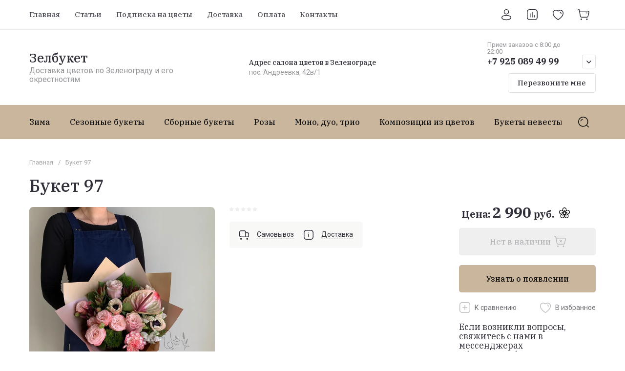

--- FILE ---
content_type: text/css
request_url: https://zelbuket.ru/t/v5117/images/css/card_styles.scss.css
body_size: 1135
content:
@charset "UTF-8";
.product-price {
  position: relative;
  display: flex;
  align-items: center !important;
}
.question-icon {
  width: 22px;
  height: 22px;
  display: flex;
  align-items: center;
  justify-content: center;
  font-size: 0;
  font-weight: 500;
  cursor: pointer;
  margin-left: 10px;
  position: relative;
  background: url(/d/photo_2025-02-26_18-22-47.jpg) center /contain no-repeat;
}
.tooltip {
  pointer-events: none;
  opacity: 0;
  transition: opacity 0.3s ease, transform 0.3s ease;
  transform: translateY(10px);
  /* начальное положение */
  position: absolute;
  bottom: 40px;
  left: 50%;
  transform: translate(-50%, 10px);
  width: max-content;
  max-width: 240px;
  padding: 10px;
  background: #fff;
  border-radius: 6px;
  box-shadow: inset 0 0 0 1px #0000001f;
  font-size: 12px;
  color: #333;
  white-space: normal;
  z-index: 1;
  font-weight: 400;
}
@media (max-width: 479px) {
  .tooltip {
    left: -30px;
    max-width: 170px;
  }
}
.question-icon:hover .tooltip {
  opacity: 1;
  transform: translate(-50%, 0);
  /* при наведении сдвигаем на место */
  pointer-events: all;
}
.card__payments {
  text-align: center;
  margin-top: 15px;
}
.card__payments-title {
  font-size: 22px;
  line-height: 1.1;
  font-family: "IBM Plex Serif", sans-serif;
  color: #2e2f38;
  font-weight: 500;
}
.card__payments-list {
  margin: 15px -5px 0;
  display: flex;
  align-items: center;
  flex-wrap: wrap;
}
.card__payments-item {
  display: block;
  margin: 5px;
  padding: 5px;
  border: 1px solid rgba(210, 211, 224, 0.4);
  max-width: 100%;
  width: calc(33.333% - 10px);
  border-radius: 6px;
}
.card__payments-item img {
  height: 50px;
}
.card__payments-item .desc {
  font-size: 14px;
  margin-bottom: 10px;
}
.card__socials {
  text-align: left;
  margin-top: 15px;
}
.card__socials-title {
  font-size: 18px;
  line-height: 1.1;
  font-family: "IBM Plex Serif", sans-serif;
  color: #2e2f38;
  font-weight: 400;
}
.card__socials-list {
  margin: 15px -5px 0;
  display: flex;
  align-items: center;
  flex-wrap: wrap;
}
.card__socials-item {
  display: block;
  margin: 5px;
  max-width: 100%;
  width: 40px;
  height: 40px;
}
.card__socials-item a {
  display: inline-block;
}
.card__socials-item img {
  max-width: 100%;
  max-height: 100%;
}
body .order-info-block {
  margin-bottom: 20px;
  width: auto;
  display: inline-flex;
  margin-top: 0;
}
.card-editable-text {
  font-size: 14px;
  padding: 10px;
  border-radius: 6px;
  border: 1px solid rgba(210, 211, 224, 0.4);
  margin-top: 10px;
}
@media (max-width: 1260px) {
  body .product_columns_2 .product-list.thumbs .product-item .product-price, body .product_columns_3 .product-list.thumbs .product-item .product-price {
    flex-direction: row;
    justify-content: flex-start;
  }
}
@media (max-width: 767px) {
  body .product_columns_2 .product-list.thumbs .product-item .product-price, body .product_columns_3 .product-list.thumbs .product-item .product-price {
    flex-direction: row;
    justify-content: flex-start;
    margin-right: 0;
  }
  .prNote {
    padding-left: 0 !important;
  }
  .question-icon {
    margin-left: 4px;
  }
}
.prNote {
  margin-right: 5px;
}
.recent-block .recent-item .gr-recent-price, .card-product-preview__price, .card-product-preview .kind-item .kind-price {
  display: flex;
  align-items: center;
}


--- FILE ---
content_type: application/javascript
request_url: https://zelbuket.ru/t/v5117/images/shop_main.js
body_size: 44547
content:
shop2.facets.search.wrapper = "";
shop2.options.msgTime = 2000;

shop2.queue.kindAvailable = function(){
    var sentAjax_preorder = function(data, callback){
        $.ajax({
            url: '/-/x-api/v1/public/?method=shop2/addKindEmailNotification',
            method: 'post',
            xhrFields: {
                withCredentials: true
            },
            data: data,
            success: function(result) {
                callback(result);
            }
        });
    };
    
    var object_preorder = {};
    $(document).on('click', '.preorder-btn-js', function(e) {
        e.preventDefault();
        object_preorder.data = {};
        
        object_preorder.jQbtn = $(this);
        object_preorder.data.kind_id = object_preorder.jQbtn.data('product-kind_id');
        object_preorder.data.email = object_preorder.jQbtn.data('user-email') || 0;
        
        if( object_preorder.data.email ){
            var temp_email = `
            <div class="preorder-field preorder-email tpl-field type-email field-required">
                <span class="preorder-email_text">
                    ${shop2.my.preorder_email_text||'Данный email указан при регистрации.'}
                </span>
                <div class="preorder-email-input">
                    <div class="preorder-field-title field-title">E-mail: <span class="field-required-mark">*</span></div>
                    <div class="preorder-field-value">
                        <input type="text" name="email" required value="${object_preorder.data.email}">
                    </div>
                </div>
            </div>
            `;

        }else {
            var temp_email = `
            <div class="preorder-field preorder-email tpl-field type-email field-required">
                <div class="preorder-email-input">
                    <div class="preorder-field-title field-title">E-mail: <span class="field-required-mark">*</span></div>
                    <div class="preorder-field-value">
                        <input type="text" name="email" required value="">
                    </div>
                </div>
            </div>
            `;
        }
        
        let temp_html = `
                    <div class="preorder-form-wrap preorder-block">
                        <form class="preorder_body" action="/-/x-api/v1/public/?method=shop2/addKindEmailNotification" method="get">
                            <div class="preorder-title tpl-anketa__title">
                                ${shop2.my.preorder_form_title||'Узнать о поступлении'}
                            </div>
                            <div class="preorder_text preorder-field type-html tpl-field type-html">
                                ${shop2.my.preorder_form_text||'Оставьте почту и мы напишем вам, когда товар появится в наличии.'}
                            </div>
                            ${temp_email}
                            <input type="hidden" name="kind_id" value="${object_preorder.data.kind_id}">
                            
                            <div class="preorder-field tpl-field tpl-field-button">
                                <button type="submit" class="tpl-form-button">${shop2.my.preorder_form_submitt||'Отправить'}</button>
                            </div>
                            
                        </form>
                        <div class="block-recaptcha"></div>
                    </div>
                        `;
                        
        let this_remodal = $('.remodal[data-remodal-id="buy-one-click"]');
        
        this_remodal.find('.preorder-form-wrap').add( this_remodal.find('.tpl-anketa') ).remove();
        
        this_remodal.append(temp_html);
        
        this_remodal.remodal().open();
		
		this_remodal.on('closed.preorder', function(e){
			
			this_remodal.find('.preorder-form-wrap').remove();
			this_remodal.off('closed.preorder');
		});
    });
    
    $(document).on('submit', '.block-recaptcha form', function(e) {
        e.preventDefault();
        
        var serializeArray = $(this).serializeArray();
        
        for(let i = 0; i < serializeArray.length; i++){
            if( serializeArray[i]['name'] == '_sitekey' ){ object_preorder.data['_sitekey'] = serializeArray[i]['value'];}
            if( serializeArray[i]['name'] == 'g-recaptcha-response' ){ object_preorder.data['g-recaptcha-response'] = serializeArray[i]['value'];}
        };

        sentAjax_preorder( object_preorder.data, (data)=>{
        	
            object_preorder.jQbtn.addClass('disabled').get(0).setAttribute('disabled', 'disabled');

            $('.preorder-form-wrap').html(`
				<div class="preorder_success tpl-anketa__right tpl-anketa__posted">
					<div class="tpl-anketa-success-note">${shop2.my.preorder_form_success||'Спасибо!'}</div>
				</div>
            `);
            
            if( object_preorder.jQbtn.closest('form').length ){
            	let $favorite_btn = object_preorder.jQbtn.closest('form').find('.gr-favorite-btn');
            	
            	if( $favorite_btn.length && !$favorite_btn.is(":hidden") ){
            		$favorite_btn.trigger('click');
            	};
            };
        });
        
    });
    
    shop2.on('afterFavoriteAddItem', function(){
		if ($('.preorder-form-wrap').length) {
			$('#shop2-msg').hide();
		};
	});
    
    $(document).on('submit', '.preorder_body', function(e) {
        e.preventDefault();
        var $form = $(this);
        
        object_preorder.data.email = this.email.value;
        const _regexEmeil = /^[\w-\.]+@[\w-]+\.[a-z]{2,4}$/i;
        
        let valid = _regexEmeil.test(object_preorder.data.email);
        
        if (valid){
            $.get( '/-/x-api/v1/public/?method=shop2/addKindEmailNotification', function( data ) {
            	console.log(object_preorder);

                const _regexBody = new RegExp(/<body[^>]*>(.*?)<\/body>/ig);
                
                let body = data.result.html.match( _regexBody );
                
                $form.parent('.preorder-block').find('.block-recaptcha').html( body );
              });
        }else {
            
            if( !$form.find('.preorder-email').hasClass('field-error') )
                $form
                    .find('.preorder-email')
                    .addClass('field-error')
                    .find('.preorder-email-input .preorder-field-value')
                    .before(`<div class="error-message">Неверный формат адреса электронной почты</div>`);
        }

    });
};

(function(){
	if (!!document.querySelector('#product-tabs')) {
		let gr_active_tab = localStorage.getItem('gr_tab_href');
					
		if (gr_active_tab!=null && $(gr_active_tab).length) {
			let desktopFirst = document.querySelectorAll('.shop-product-data__nav li')[0];
			let mobileFirst = document.querySelectorAll('.r-tabs-accordion-title')[0];
			let firstTab = document.querySelectorAll('.shop-product-data__desc .desc-area')[0];
			
			if (!!desktopFirst && !!mobileFirst) {
				desktopFirst.classList.remove('r-tabs-state-active');
				mobileFirst.classList.remove('r-tabs-state-active');
			};
			if (!!firstTab) {
				firstTab.style.display = 'none';
			};
			
			document.querySelectorAll(gr_active_tab)[0].style.display = 'block';
			
			let gr_active_tabs = document.querySelectorAll('[href="'+gr_active_tab+'"]');
			for (i = 0; i < gr_active_tabs.length; i++) {
				gr_active_tabs[i].parentNode.classList.add('r-tabs-state-active');
			};
		};
	};
})();

shop2.search.getParams = function (folder_id, func) {
	var gr_filter_max_count = shop2.my.gr_filter_max_count;
    var url;

    shop2.trigger("beforeGetFolderCustomFields");
    
    if (folder_id > 0) {
        url =
            "/-/shop2-api/?cmd=getFolderCustomFields" +
            "&hash=" +
            shop2.apiHash.getFolderCustomFields +
            "&ver_id=" +
            shop2.verId +
            "&folder_id=" +
            folder_id +
            "&" +
            decodeURIComponent(document.location.search).replace(/[^&]*=(&|$)/g,"");
   
        if (gr_filter_max_count) {
        	url = url + `gr_filter_max_count=${gr_filter_max_count}&`;
        };

        $.getJSON(url, function (d, status) {
            shop2.fire("afterGetFolderCustomFields", func, d, status);
            shop2.trigger("afterGetFolderCustomFields", d, status);
        });
    };
};

shop2.queue.product = function () {

    shop2.product._reload = function (node) {
        var $node = $(node);
        var kinds = shop2.product.getNodeData(node, 'kinds', true);
        var paramName = shop2.product.getNodeData(node, 'name');
        var paramValue = shop2.product.getNodeData(node, 'value');
        var $form = $node.closest('form');
        var form = $form.get(0);
        var meta;
        var kind_id;
        var product_id;
        var keys = {};
        var params = {};
        var is_param_select = false;
        
        window.gr_reloaded_product_node = $node.parents('.shop2-product-item');
        window.gr_reloaded_product_index = $node.parents('.shop2-product-item').index();
        
        if (kinds && $.type(paramName) !== 'undefined' && $.type(paramValue) !== 'undefined' && form) {
            meta = $form.find('input[name=meta]').val();
            product_id = $form.find('input[name=product_id]').val();
            $form.find('[name=submit]').prop('disabled', true);
            $form.find('select.shop2-cf>option, li.shop2-cf, li.shop2-color-ext-selected, ul.shop2-color-ext-list>li').each(function () {
                var name = $(this).data('name');
                if (name) {
                    keys[name] = true;
                }
            });
            kind_id = shop2.product.findKindId(product_id, kinds, paramName, paramValue, meta, keys);
            if (!kind_id) {
                kind_id = $form.find('[name=kind_id]').val();
                is_param_select = true;
            }
            // select
            $form.find('.js-calc-custom-fields.additional-cart-params').each(function () {
                var ref_code = $(this).attr('name');
                params[ref_code] = $(this).find('option:selected').data('item-id');
            });
            // colore ref
            $form.find('.js-calc-custom-fields.shop2-color-ext-selected').each(function () {
                var ref_code = $(this).data('name');
                params[ref_code] = $(this).data('item-id');
            });
            // Selected params
            if (is_param_select) {
                shop2.product.getProductListItem(product_id, kind_id, function (d, status) {
                    if (status === 'success') {
                        var body = $.trim(d.data.body);
                        var product_price = $(".product-price", body).html();
                        var product_actions = $(".shop2-product-actions", body).html();
                        $form.find('.product-price').html(product_price);
                        $form.find('.shop2-product-actions').html(product_actions);
                        shop2.trigger('afterProductReloaded');
                        shop2.queue.heights();
                    }
                }, params);
            } else {
                if (shop2.mode === 'product') {
                    if (shop2.uri) {
                        document.location = shop2.uri + '/product/' + kind_id;
                    } else {
                        document.location = document.location.href.replace(/\/product\/.+/, '/product/' + kind_id);
                    }
                } else {
                    shop2.product.getProductListItem(product_id, kind_id, function (d, status) {
                        var cont, newCont, body;
                        if (status === 'success') {
                            shop2.trigger('afterProductReloaded');
                            cont = $node.closest('.shop2-product-item');
                            cont.hide();
                            body = $.trim(d.data.body);
                            newCont = $(body).insertBefore(cont);
                            cont.remove();
                            shop2.queue.heights();
                        }
                    }, params);
                }
            }
        }
    };

    $.on('select.shop2-cf', {
        change: function () {
            shop2.product._reload(this);
        }
    });

    $.on('li.shop2-cf:not(.active-color, .active-texture)', {
        click: function () {
            shop2.product._reload(this);
        }
    });

    $.on('span.shop2-path-show-folders', {
        click: function (e) {
            e.preventDefault();
            $(this).next().show();
            $(this).hide();
        }
    });

};

shop2.msg = function(text, obj) {
    var selector = '#shop2-msg',
        msg = $(selector),
        offset = obj.offset(),
        width = obj.outerWidth(true),
        height = obj.outerHeight(true);

    if (!msg.get(0)) {
        msg = $('<div id="shop2-msg">');
        $(document.body).append(msg);
        msg = $(selector);
    }

    msg.html(text).fadeIn(150);

    var msgWidth = msg.outerWidth();
    var msgHeight = msg.outerHeight();
    var left = offset.left + width;
    var top = offset.top + height;

    if (left + msgWidth > $(window).width()) {
        left = offset.left - msgWidth;
    }

    msg.css({
        left: 50 + '%',
        top: 50 + '%',
        'position': 'fixed',
        'margin-left': msgWidth / 2 * -1,
        'margin-top': msgHeight / 2 * -1
    });
    
    $.s3throttle('msg', function() {
		msg.hide();
    }, shop2.options.msgTime);

    $(document).on('click', '#shop2-msg', function() {
        $(this).fadeOut(150);
    });
};

shop2.queue.question = function() {
    var cls = '.price-old.question, .cart-total .question';
    
    $(document)
        .on("mouseenter", cls, function () {
            var $this = $(this),
                win = $this.next().show(),
                position = $this.position(),
                height = win.outerHeight(true);

            win.css({
                top: position.top - height - 5,
                left: position.left,
            });

            if (win.offset().left + win.outerWidth() > $(window).width()) {
                win.css({
                    left: (win.outerWidth() - win.offset().left) * -1,
                });
            };
        })
        .on("mouseleave", cls, function () {
            var $this = $(this),
                win = $this.next();

            win.hide();
        });
};

shop2.queue.compare = function() {
	var popup_data;
	var compare_arrow = '<i><svg class="gr-svg-icon"><use xlink:href="#icon_shop_notify_arr"></use></svg></i>';
	if (shop2.my.gr_popup_compare) {
		popup_data = ' data-remodal-target="compare-preview-popup"';
	};
	
	let $document = $(document);
	if ($('html').attr('lang') == 'ru') {
		var compareBtn = '<a href="' + shop2.uri + '/compare" class="go-to-compare-btn"'+popup_data+' target="_blank">к сравнению'+compare_arrow+'</a>';
		var compareBtn2 = '<a href="' + shop2.uri + '/compare" class="go-to-compare-btn"'+popup_data+' target="_blank">Перейти к сравнению'+compare_arrow+'</a>';
	} else {
		var compareBtn = '<a href="' + shop2.uri + '/compare" class="go-to-compare-btn"'+popup_data+' target="_blank">сompare'+compare_arrow+'</a>';
		var compareBtn2 = '<a href="' + shop2.uri + '/compare" class="go-to-compare-btn"'+popup_data+' target="_blank">Compare'+compare_arrow+'</a>';
	};

	function update(el, res) {

		$('input[type=checkbox][value=' + el.val() + ']').closest('.product-compare').replaceWith(res.data);
		$('.product-compare-added a span').html(res.count);
		$('.gr-compare-btn .gr-compare-btn-amount').html(res.count);
		
		if ($('body').hasClass('gr_tab_bar_on')) {
	    	$('.item_icon.item_compare .gr-compare-btn-amount').html(res.count);
		}
		
		if (+$('.gr-compare-btn .gr-compare-btn-amount').text() == '0') {
		    $('.gr-compare-btn').removeClass('active');
			if ($('body').hasClass('gr_tab_bar_on')) {
			    $('.item_icon.item_compare').removeClass('active-amount');
			}
		} else {
		    $('.gr-compare-btn').addClass('active');
			if ($('body').hasClass('gr_tab_bar_on')) {
		    	$('.item_icon.item_compare').addClass('active-amount');
			}
		};
		
		if (!$('.compare-remodal').hasClass('remodal-is-opened')) {
			if ($('html').attr('lang') == 'ru') {
				shop2.msg('<span class="go-to-compare-count">'+res.count+'</span>' + 'Товар добавлен ' + compareBtn, $('body'));
			} else {
				shop2.msg('<span class="go-to-compare-count">'+res.count+'</span>' + 'Added to ' + compareBtn, $('body'));
			};
		};

		if (res.panel) {
			$('#shop2-panel').replaceWith(res.panel);
		};

	}

	$document.on('click', '.product-compare input:checkbox', function() {
		let $this = $(this),
			action = $this.attr('checked') ? 'del' : 'add';
			
		shop2.compare.action(action, $this.val(), function(res, status) {
			if (status == 'success') {
				

				if (res.errstr) {
					if (!$('.compare-remodal').hasClass('remodal-is-opened')) {
						shop2.msg(res.errstr + '<div class="go-to-compare-error">'+compareBtn2+'</div>', $('body'));
					}
					$this.prop('checked', false);
				} else {
					update($this, res);
					
					if (action == 'del' && !$('.compare-remodal').hasClass('remodal-is-opened')) {
						if ($('html').attr('lang') == 'ru') {
							shop2.msg('Товар удален из сравнения', $('body'));
						} else {
							shop2.msg('Product removed from comparison', $('body'));
						};
					}
				}
				
			}
		});
	});
};

shop2.product.getProductListItem = function(product_id, kind_id, func) {
    var gr_images_size = $('.product-list').data('images-size');
    var gr_images_view = $(".product-list").data("images-view");
    var gr_mode_catalog = $(".product-list").data("mode-catalog");
	var url = "/-/shop2-api/?cmd=getProductListItem&hash=" + shop2.apiHash.getProductListItem + "&ver_id=" + shop2.verId + "&gr_images_view=" + gr_images_view + "&gr_images_size=" + gr_images_size + "&gr_mode_catalog=" + gr_mode_catalog;
	
    shop2.trigger('beforeGetProductListItem', kind_id);

    $.post(
        url, {
            product_id: product_id,
            kind_id: kind_id
        },
        function(d, status) {
            shop2.fire('afterGetProductListItem', func, d, status);
            shop2.trigger('afterGetProductListItem', d, status);
        }
    );
};

shop2.queue.lazyLoad = function() {
    var $document = $(document),
        $window = $(window),
        blocked = false,
        products = $('.product-list');

    function path(url, param, value) {
        return url + (~url.indexOf("?") ? "&" : "?") + param + "=" + value;
    }
    
    if (shop2.my.lazy_load_subpages && products.get(0)) {
        $document.on('click', '.lazy-pagelist-btn', function(e){
        	
        	e.preventDefault();
        	
            var pagelist = $('.shop-pagelist');
            var next = pagelist.find('.active-num').next().find('a');

            if (!next.length) {
                return;
            }

            if (!blocked && next.get(0)) {
                blocked = true;
              
                $.get(path(next.attr('href'), 'products_only', 1), function(data) {
                	var productsHtml = $(data).filter('.product-list').html();
                	var $lazyLoad = $(data).filter('.lazy-pagelist');
                	
                	$('.lazy-pagelist').remove();
                	
                	$('.product-list').append(productsHtml);
                	$('.product-list').after($lazyLoad);
                	
                	$('.product-list .gr_images_lazy_load').each(function(){
				   		$(this).attr('src', $(this).attr('data-src'));
					});
					
					$('.quick-view-trigger').elemToolTip({
				    	text: 'Быстрый просмотр',
				    	margin: 12
				    });

					$('.product-list.thumbs .product-price').matchHeight('remove');
					//$('.product-list.thumbs .product-item__bottom-left').matchHeight('remove');
            		$('.product-list.thumbs .product-item__bottom-right').matchHeight('remove');
            		//$('.product-list.thumbs .product-item__bottom').matchHeight('remove');

					$('.product-list.thumbs .product-price').matchHeight();
					//$('.product-list.thumbs .product-item__bottom-left').matchHeight();
            		$('.product-list.thumbs .product-item__bottom-right').matchHeight();
            		//$('.product-list.thumbs .product-item__bottom').matchHeight();
                	
                	shop2_gr.methods.viewLots();
                	shop2_gr.methods.amountInit();
				    
				    pagelist = $('.shop-pagelist');
				    
                    pagelist.find('a').each(function() {
                        var $this = $(this),
                            href = $this.attr('href');
                        $this.attr('href', href.replace(/[&|\?]*products_only=[^&]/, ""));
                    });

                    blocked = false;
                });
            }
        });
    }
};

shop2.queue.addToCart = function() {
	$(document).on('click', '.shop-product-btn', function(e) {

		var $this = $(this),
			$form = $this.closest('form'),
			form = $form.get(0),
			adds = $form.find('.additional-cart-params'),
			len = adds.length,
			i, el,
			a4 = form.amount.value,
			kind_id = form.kind_id.value;
	
		e.preventDefault();

		if (len) {
			a4 = {
				amount: a4
			};

			for (i = 0; i < len; i += 1) {
				el = adds[i];
				if (el.value) {
					a4[el.name] = el.value;
				}
			}
		}
		
		shop2.cart.add(kind_id, a4, function(d) {
			$('#shop2-cart-preview').replaceWith(d.data);
			
			var totalCartAmount = +$(d.data).find('.gr-cart-total-amount').text();
			var totalCartSum = $(d.data).find('.gr-cart-total-sum').data('total-price');
			
			if (totalCartAmount>0) {
				$('.gr-cart-popup-btn').removeClass('pointer_events_none');
				$('.gr-cart-total-amount').text(totalCartAmount);
				$('.gr-cart-total-sum ins').text(totalCartSum);
				
				if ($('body').hasClass('gr_tab_bar_on')) {
                	$('.item_icon.item_cart .gr-cart-total-amount').removeClass('pointer_events_none');
				}
			} else{
				$('.gr-cart-popup-btn').addClass('pointer_events_none');
				$('.gr-cart-total-amount').text('0');
				$('.gr-cart-total-sum ins').text('0');
				
				if ($('body').hasClass('gr_tab_bar_on')) {
                	$('.item_icon.item_cart .gr-cart-total-amount').addClass('pointer_events_none');
				}
			};

			if (d.errstr) {
				shop2.msg(d.errstr, $this);
			} else {
				var $text = window._s3Lang.JS_SHOP2_ADD_CART_WITH_LINK;
				var $text = $text.replace("</a>", "<i><svg class='gr-svg-icon'><use xlink:href='#icon_shop_notify_arr'></use></svg></i></a>");
				
				shop2.msg($text.replace("%s", shop2.uri + "/cart"), $this);
			}

			if (d.panel) {
				$('#shop2-panel').replaceWith(d.panel);
			};
		});
	});
};

shop2.filter.sort = function(name, elem) {
    var re = new RegExp(this.escape('s[sort_by]') + '=([^&]*)'),
        params = this.str.match(re),
        desc = name + ' desc',
        asc = name + ' asc',
        isDesc = (elem.is('.sort-param-desc'));


    params = (params && params.length > 1) ? params[1] : "";
    
    params = (isDesc) ? desc : asc;

    this.remove('s[sort_by]');
    this.add('s[sort_by]', params);
    return this;
};

shop2.queue.sort = function() {
    var wrap = $('.sorting');

    wrap.find('.sort-param').on('click', function(e) {
        var $this = $(this),
            name = $this.data('name');

        e.preventDefault();
        shop2.filter.sort(name, $this);
        shop2.filter.go();
    });

    wrap.find('.sort-reset').on('click', function(e) {
        e.preventDefault();
        shop2.filter.remove('s[sort_by]');
        shop2.filter.go();
    });
};

shop2.queue.colorPopup = function() {
	var handle;

	$(document).on('click', '.shop2-color-ext-list li', function() {
		var caption = $(this);
		var wrap = caption.closest('.shop2-color-ext-popup');
		var ul = wrap.find('.shop2-color-ext-list');
		var offset = caption.offset();
		var $this = $(this);
		var data = $this.data();
		var input = $this.parent().find('input.additional-cart-params');
		var isSelected = $this.is('.shop2-color-ext-selected');
		
		colors = ul.children('li');

		if (typeof data.kinds !== 'undefined' || input.length) {
			$this.addClass('shop2-color-ext-selected').siblings().removeClass('shop2-color-ext-selected');

			if (input.length) {
				input.val(data.value);
			} else {
				if (!isSelected) {
					shop2.product._reload(this);
				}
			}

		} else {
			var index = $this.index();
			
			colors.eq(index).toggleClass('shop2-color-ext-selected');
			shop2.filter.toggle(data.name, data.value);
			shop2.filter.count();

			var offsetTop = $(this).position().top;

			$('.result-popup').css({
				'top': offsetTop,
				'visibility': 'visible',
				'opacity': '1',
				'display': 'block'
			});

		}
		return false;
	});
};

shop2.queue.coupon = function () {
	shop2.on('afterCartAddCoupon, afterCartRemoveCoupon', function () {
		document.location.reload();
	});

	$('.coupon-btn').on('click', function (e) {
		var coupon = $('#coupon'),
			code = coupon.val();

		e.preventDefault();

		if (code) {
			shop2.cart.addCoupon(code);
		} else {
			shop2.msg('Введите код купона', $(this));
		}

	});


	$('.coupon-delete').on('click', function (e) {
		var $this = $(this),
			code = $this.data('code');

		e.preventDefault();

		if (code) {
			shop2.cart.removeCoupon(code);
		}
	});
};


shop2.cart.applyBonusPoint = function (bonus_points, func) {

	shop2.trigger('beforeCartApplyBonus');

	$.getJSON(
		'/-/x-api/v1/public/?method=cart/applyBonusPoints', {
			param: {
				hash: shop2.hash.cart,
				bonus_points: bonus_points
			}
		},
		function (d, status) {
			shop2.fire('afterCartApplyBonusPoints', func, d, status);
			shop2.trigger('afterCartApplyBonusPoints', d, status);
		}
	);

	return false;
};

shop2.cart.removeBonusPoint = function (func) {

	shop2.trigger('beforeCartRemoveCartBonusPoints');

	$.getJSON(
		'/-/x-api/v1/public/?method=cart/RemoveBonusPoints', {
			param: {
				hash: shop2.hash.cart
			}
		},
		function (d, status) {
			shop2.fire('afterCartRemoveCartBonusPoints', func, d, status);
			shop2.trigger('afterCartRemoveCartBonusPoints', d, status);
		}
	);
};

shop2.queue.bonus = function () {

	shop2.on('afterCartApplyBonusPoints, afterCartRemoveCartBonusPoints', function () {
		document.location.reload();
	});

	$('.bonus-apply').on('click', function (e) {
		var bonus = $('#bonus-points'),
			points = Number(bonus.val()),
			bonus_user = Number($('.bonus-amount').data('bonus-amount'));

		switch (true) {
			case points == "":

				e.preventDefault();
				
				shop2.msg('Введите значение', $(this));

				break;
				
			case points > bonus_user:
			
				shop2.msg('Вам доступно только '+bonus_user+' бонусов', $(this));
			
				break;
				
			case bonus_user >= points:

				shop2.cart.applyBonusPoint(points);

				break;
		};
	});

	$('.bonus-delete').on('click', function (e) {
		shop2.cart.removeBonusPoint();
	});
	
	$('.cart-bonuses__title label').on('click', function(e){
		e.preventDefault();
        var $check = $(':checkbox', this);
        $check.prop('checked', !$check.prop('checked'));
        
		$('.cart-bonuses__container').toggleClass('show_bonuses');
		
		if (!$check.prop('checked') && $('.cart-total__item.bonus_item').length) {
			shop2.cart.removeBonusPoint();
		};
	});

	$.fn.inputFilter = function (inputFilter) {
		return this.on("input keydown keyup mousedown mouseup select contextmenu drop", function () {
			if (inputFilter(this.value)) {
				this.oldValue = this.value;
				this.oldSelectionStart = this.selectionStart;
				this.oldSelectionEnd = this.selectionEnd;
			} else if (this.hasOwnProperty("oldValue")) {
				this.value = this.oldValue;
				this.setSelectionRange(this.oldSelectionStart, this.oldSelectionEnd);
			}
		});
	};

	$("#bonus-points").inputFilter(function (value) {
		return /^\d*$/.test(value);
	});
};
	
(function($, myObject) {
		
	var isMobile = /Android|webOS|iPhone|iPad|iPod|BlackBerry|IEMobile|Opera Mini/i.test(navigator.userAgent),
		isApple = /iPod|iPad|iPhone/i.test(navigator.userAgent),
		$doc = $(document),
		$win = $(window),
		$html = $(document.documentElement);
		
	var shop2_gr = {
		queue: {},
		methods : {},
		init: function() {

			$(function() {

				let queue = shop2_gr.queue;

				if (isMobile) $html.addClass('mobile');

				for (key in queue) {
					let f = queue[key];
					if (typeof f === 'function') {
						f();
					};
				}
				
			});

		}
	};
	
	shop2_gr.queue = {
		
		initProductFolder: function() {
			
	        if ($('.ajax-folders-wrapper').length) {
		        shop2_gr.methods.grLazyFunc({selector:'.order-menu'}, function() {
		        	
		            var winWidth =  window.innerWidth;
		            var order_menu_timeout;
		            
		        	var slider = tns({
						loop: false,
						rewind: false,
						items: 1,
						slideBy: 3,
						autoWidth: true,
						mouseDrag: false,
						container: '.order-menu .order-menu__items',
						navPosition: 'bottom',
						controlsText: shop2_gr.settings.sliderControls,
						swipeAngle: false,
						nav: false,
						controls: true
		            });
		            
		            window.orderSlider = slider;
		            
		            var $slider = $('.order-menu .order-menu__items');
		            
	            	if (winWidth <= 1260) {
						if ($slider.hasClass('tns-slider')) {
	        				setTimeout(function(){
	        					slider.destroy();
	        					
	        					return slider
	        				});
	        			};
					} else {
						if (!$slider.hasClass('tns-slider')) {
							setTimeout(function(){
								slider = slider.rebuild();
								
								return slider
							});
						};
					};
	
		            $(window).on('resize', function(){
		            	var $slider = $('.order-menu .order-menu__items');
		            	var winWidth =  window.innerWidth;
	
		            	if (order_menu_timeout) {
							clearTimeout(order_menu_timeout);
						};
	
						order_menu_timeout = setTimeout(function(){
							if (winWidth <= 1260) {
								if ($slider.hasClass('tns-slider')) {
		            				slider.destroy();
		            			};
							} else {
								if (!$slider.hasClass('tns-slider')) {
									slider = slider.rebuild();
									
									window.orderSlider = slider;
								};
							};
	
							return slider;
						}, 50);
	
						return slider;
		            });
	            });
		        
				$(window).on('scroll', function(){
					var $slider = $('.order-menu .order-menu__items');
					var $sections = $('.site-ajax-folders__item');
			        var scroll = $(window).scrollTop();
			        var winWidth =  window.innerWidth;
			        var menuHeight = $('.order-menu').outerHeight() + 300;
			        var orderSliderTimeOut;
					
					$sections.each(function(i, el){
				        var top  = $(el).offset().top - menuHeight;
				        var bottom = top + $(el).outerHeight();
				        var id = $(el).attr('id');
				        var orderMoveSlideTimeOut;
				        
				        if (scroll > top && scroll < bottom) {
				        	$('.order-menu .order-menu__item a.active').removeClass('active');
							$('.order-menu .order-menu__item a[href="#'+id+'"]').addClass('active');
				        };
				        
				        if ($('.order-menu .order-menu__item a[href="#'+id+'"]').hasClass('active') && winWidth>1260) {
				        	if ($slider.hasClass('tns-slider')) {
				        		if (orderMoveSlideTimeOut) {
									clearTimeout(orderMoveSlideTimeOut);
								};
								orderMoveSlideTimeOut = setTimeout(function() {
				        			window.orderSlider.goTo($('.order-menu .order-menu__item a.active').parent().index());	
								}, 320);
				        	};
				        } else if ($('.order-menu .order-menu__item a[href="#'+id+'"]').hasClass('active') && winWidth<=1260) {
				        	if (winWidth>768) {
				        		var leftMargin = 15;
				        	} else {
				        		var leftMargin = 8;
				        	};
				        	$('.order-menu__items').scrollLeft($('.order-menu__items').scrollLeft()+$('.order-menu .order-menu__item a.active').parent().offset().left-leftMargin);
				        };
				    });
				    
				    var $wrapper = $('.ajax-folders-wrapper');
				    var wTop = $wrapper.offset().top;
				    var wBottom = $wrapper.outerHeight() + wTop;
				    
				    if (scroll > wTop && scroll < wBottom) {
				    	$('.order-menu').addClass('fixed_order_menu');
				    	
				    	if (orderSliderTimeOut) {
							clearTimeout(orderSliderTimeOut);
						};
						orderSliderTimeOut = setTimeout(function() {
							if ($('.order-menu__items').hasClass('tns-slider') && !$('.fix_order_slider').length) {
								orderSlider.destroy();
								window.orderSlider = orderSlider.rebuild();

								$('.order-menu').addClass('fix_order_slider');
							};
						}, 310);
				    } else {
				    	$('.order-menu').removeClass('fixed_order_menu');
				    	
				    	if (orderSliderTimeOut) {
							clearTimeout(orderSliderTimeOut);
						};
						orderSliderTimeOut = setTimeout(function() {
							if ($('.order-menu__items').hasClass('tns-slider') && $('.fix_order_slider').length) {
								orderSlider.destroy();
								window.orderSlider = orderSlider.rebuild();

								$('.order-menu').removeClass('fix_order_slider');
							};
						}, 310);
				    };
				});
				
				$(".order-menu").on("click",".order-menu__item a", function(e) {
			        e.preventDefault();
			        $('.order-menu .order-menu__item a.active').removeClass('active');
			        $(this).addClass('active');
			        
			        var id  = $(this).attr('href');
			        var menuHeight = $('.order-menu').outerHeight() + $('.site-fixed-top-wrapper').outerHeight();
	
			        if ($(id).hasClass('gr_lazy_load_block')) {
				        $(id).prev().removeClass('gr_lazy_load_block');
			        	$(id).removeClass('gr_lazy_load_block');
				        $(id).next().removeClass('gr_lazy_load_block');
				        
				        if ($(id).next().length>0 && $(id).prev().length>0) {
					        shop2_gr.methods.getProductFolder($(id).prev(), $(id).prev().data('folder-id'), function(){
					        	shop2_gr.methods.getProductFolder($(id), $(id).data('folder-id'), function(){
					        		shop2_gr.methods.getProductFolder($(id).next(), $(id).next().data('folder-id'), function(){
					        			
										$('body,html').stop().animate({scrollTop: $(id).offset().top - menuHeight}, 0);
								        
					        		});
					        	});
					        });			        
				        };
				        
				        if ($(id).next().length<1 && $(id).prev().length>0) {
				        	shop2_gr.methods.getProductFolder($(id).prev(), $(id).prev().data('folder-id'), function(){
					        	shop2_gr.methods.getProductFolder($(id), $(id).data('folder-id'), function(){
					        		
									$('body,html').stop().animate({scrollTop: $(id).offset().top - menuHeight}, 0);
									
					        	});
					        });	
				        };
				        
				        if (($(id).next().length>0 && $(id).prev().length<1) || ($(id).next().length<1 && $(id).prev().length<1)) {
				        	shop2_gr.methods.getProductFolder($(id), $(id).data('folder-id'), function(){
				        		shop2_gr.methods.getProductFolder($(id).next(), $(id).next().data('folder-id'), function(){
				        			
									$('body,html').stop().animate({scrollTop: $(id).offset().top - menuHeight}, 0);
									
				        		});
				        	});
				        };
					} else {
						
						$('body,html').stop().animate({scrollTop: $(id).offset().top - menuHeight}, 0);
						
					};
			    });
	        };
	        
		},

		ajaxRequestsComplete: function() {
			
			$.ajaxSetup({
				complete: function() {
					setTimeout(function(){
						shop2_gr.methods.changeFlagsColor();
					});
				}
			});

			shop2.on('afterProductReloaded', function(){
				
				setTimeout(function(){
					shop2_gr.methods.viewLots();
					shop2_gr.methods.amountInit();
					shop2_gr.methods.changeFlagsColor();

					$('.shop2-product-item .buy-one-click').attr('data-api-url', $('.product-list').data('popup-form'));
					$('.shop2-product-item .buy-one-click.product_info_form').attr('data-api-url', $('.product-list').data('info-popup-form'));

					$('.product-list .gr_images_lazy_load').each(function(){
					    $(this).attr('src', $(this).attr('data-src'));
					});
					
					if (!isMobile) {
						$('.quick-view-trigger').elemToolTip({
					    	text: 'Быстрый просмотр',
					    	margin: 12
					    });
					};
				    
				    $('#shop2-tooltip').hide();

					$('.shop2-product-item').eq(gr_reloaded_product_index).addClass('active');
					
				    setTimeout(function () {
				    	var hideText = $('html').attr('lang') == 'ru' ? 'Свернуть' : 'Hide';
				    	
				        $('.shop2-product-item.active .gr-options-more__btn').addClass('active');
				        $('.shop2-product-item.active .gr-options-more__btn ins').text(hideText);
				        $('.shop2-product-item.active .gr-options-container').show();
				        $('.shop2-product-item').removeClass('active');
				        
				        $('.product-list.thumbs .product-price').matchHeight('remove');
	            		$('.product-list.thumbs .product-item__bottom-right').matchHeight('remove');

						$('.product-list.thumbs .product-price').matchHeight();
	            		$('.product-list.thumbs .product-item__bottom-right').matchHeight();
				    });
				});
			});

		}, /*Обновление скриптов при аякс-запросах*/
		
		ajaxCompare: function(){
			if (shop2.mode=="") {
				var url = document.location.origin;
				$.ajax({
					url: url,
						success: function(data){
						var compare_btn = $(data).find('.gr-compare-btn');
						var cart_btn = $(data).find('.gr-cart-popup-btn');
						$('.gr-compare-btn').replaceWith(compare_btn);
						$('.gr-cart-popup-btn').replaceWith(cart_btn);
					}
				});	
			}
		}, /*Сравнение на страницах "не магазина"*/

		checkboxes: function() {
			$('#orderForm input[name="personal_data"]').parents('label').next('a').appendTo($('#orderForm input[name="personal_data"]').parents('label'));
			
			$('.shop2-order-form .form-item:not(.gr-field-style) input[type="checkbox"], .shop2-order-form input[type="radio"], .comments-block .tpl-field.checkbox input, .tpl-field-reg input, .gr-authorization-checkbox, .shop2-order-options.shop2-payment-options .payment_methods-column input[type="radio"], #orderForm input[name="personal_data"]').mgStyler();
			
			$('#orderForm .mg-styler-label--checkbox a').on('click', function(e){
				var $label = $(this).parent();
				var $input = $(this).parents('label').find('input');
				var href = $(this).attr('href');
				window.open(href, '_blank');
				
				if ($('.mg-styler-label--checkbox input').is(':checked')) {
					setTimeout(function(){
						$input.prop('checked', true);
						$label.addClass('checked');
					}, 10);
				} else {
					setTimeout(function(){
						$input.prop('checked', false);
						$label.removeClass('checked');
					}, 10);
				}
			});

			$(document).on('click', '.shop2-edost-variant > label', function(){
				if ($('.shop2-edost-variant > label > .shop2-edost-control input[type="radio"]:checked')) {
					$('.shop2-edost-variant > label > .shop2-edost-control').removeClass("active");
					$('.shop2-edost-variant > label > .shop2-edost-control input[type="radio"]:checked').parent().addClass('active');
				}
				
				if ($('.shop2-edost-office > label > .shop2-edost-control input[type="radio"]:checked')) {
					$('.shop2-edost-office > label > .shop2-edost-control').removeClass("active");
					$('.shop2-edost-office > label > .shop2-edost-control input[type="radio"]:checked').parent().addClass('active');
				}
			});

			$(document).on("click", ".shop2-edost-office > label", function(){
				if ($('.shop2-edost-office > label > .shop2-edost-control input[type="radio"]:checked')) {
					$('.shop2-edost-office > label > .shop2-edost-control').removeClass("active");
					$('.shop2-edost-office > label > .shop2-edost-control input[type="radio"]:checked').parent().addClass('active');
				}
			});
		}, /*Чекбоксы*/

		colorSelect: function() {
			$(document).on('click', '.shop-search-color-select li', function(){
				var $input = $(this).find('input');
				var value = $(this).data('value');

				if ($(this).hasClass('shop2-color-ext-selected')) {
					$input.val("");
					$(this).removeClass('shop2-color-ext-selected');
				} else {
					$(this).addClass('shop2-color-ext-selected');
					$input.val(value);
				}
				
				if (shop2.facets.enabled) {
					var url = '/-/shop2-api/?cmd=getSearchMatches&hash=' +
				        shop2.apiHash.getSearchMatches +
				        '&ver_id=' + shop2.verId + '&',
				    	fullUrl = url + $(shop2.facets.search.wrapper).serialize();
				
					shop2.facets.getDataSearch(fullUrl);
				};
			});
		}, /*Допполе "Цвет" в фасетном поиске*/

		headerBlock: function() {
			if (shop2.mode == 'folder') {
				var $active_folder = $('.top-folders').length ? $('.top-folders .active_folder') : $('.folders-popup-block .active_folder'),
					prev_href = $active_folder.prev().find('>a').attr('href'),
					next_href = $active_folder.next().find('>a').attr('href'),
					prev_text = $active_folder.prev().find('>a>span').html(),
					next_text = $active_folder.next().find('>a>span').html();
					
				if (prev_text) {
					var prev_text = prev_text.replace( /\<i+[\w\W]+/, "");
				} else {
					$(".folders-submenu").addClass('no_prev_btn');
				};
				
				
				if (next_text) {
					var next_text = next_text.replace( /\<i+[\w\W]+/, "");
				} else {
					$(".folders-submenu").addClass('no_next_btn');
				};
				
				shop2_gr.methods.grLazyFunc({selector:'.folders-submenu'}, function(){
					var prev_icon = '<i><svg class="gr-svg-icon"><use xlink:href="#icon_shop_card_prev"></use></svg><svg class="gr-svg-icon gr_small_icon"><use xlink:href="#icon_shop_card_prev_small"></use></svg></i>';
					var next_icon = '<i><svg class="gr-svg-icon"><use xlink:href="#icon_shop_card_next"></use></svg><svg class="gr-svg-icon gr_small_icon"><use xlink:href="#icon_shop_card_next_small"></use></svg></i>';
					
					if (prev_href) {
						var prev_btn = `<a href="${prev_href}" class="folders-submenu__prev"><span>${prev_text}${prev_icon}</span></a>`;
						$(".folders-submenu").append(prev_btn);
					};
					
					if (next_href) {
						var next_btn = `<a href="${next_href}" class="folders-submenu__next"><span>${next_text}${next_icon}</span></a>`;
						$(".folders-submenu").append(next_btn);
					};
			    });
			};
			
			if (window.matchMedia("(min-width: 1261px)").matches) {
				setTimeout(function(){
					let grMenuMoreText = window._s3Lang.MORE;
					
					$('.menu-top').rowMenu({
					    "moreText":"<span>" + grMenuMoreText + "</span>",
					    "moreWidth": 130
					});

					$('.top-folders').rowMenu({
					    "moreText":"<span>" + grMenuMoreText + "</span>",
					    "moreWidth": 130
					});
					
					if (isMobile) {
						$(document).on('click', '.menu-top .row-menu-btn', function(){
							$('.menu-top > .has > a').removeClass('active').removeClass('active_mobile');
						});
						
						$(document).on('click', '.top-folders .row-menu-btn', function(){
							$('.top-folders > .has > a').removeClass('active').removeClass('active_mobile');
						});
						
						$(document).on('click', '.menu-top .has > a', function(e){
							if (!$(this).hasClass('active_mobile') && !$(this).parents().find('>a').hasClass('active_mobile')) {
								$('.menu-top li a').removeClass('active').removeClass('active_mobile');
								$('.menu-top .has ul').hide();
							};
							
							if (!$(this).hasClass('active_mobile')) {
								e.preventDefault();
							};
							
							var $ul = $(this).parent().parent('ul');

							$ul.find('>li > a').removeClass('active').removeClass('active_mobile');
							$ul.find('>li > ul').hide();
	
							$(this).addClass('active').addClass('active_mobile');
							$(this).parent().find('>ul').show();
							
							var $parent = $(this).parent();
							var fixedMenuWidth = Math.ceil($parent.offset().left) + $parent.find('>ul').outerWidth() + $parent.outerWidth();
							
				            if ($(document).outerWidth() > $(window).outerWidth()) {
				                $(this).parent().find('>ul').addClass('right_level');
				            } else {
				            	$(this).parent().find('>ul').removeClass('right_level');
				            };
				            
				            if (fixedMenuWidth > $(window).outerWidth()) {
				                $parent.find('>ul').addClass('right_level');
				            };
				            
						});
						
						$(document).on('click', '.top-folders .has > a', function(e){
							if (!$(this).hasClass('active_mobile') && !$(this).parents().find('>a').hasClass('active_mobile')) {
								$('.top-folders li a').removeClass('active').removeClass('active_mobile');
								$('.top-folders .has ul').hide();
							};
							
							if (!$(this).hasClass('active_mobile')) {
								e.preventDefault();
							};
							
							var $ul = $(this).parent().parent('ul');

							$ul.find('>li > a').removeClass('active').removeClass('active_mobile');
							$ul.find('>li > ul').hide();
							
							$(this).addClass('active').addClass('active_mobile');
							$(this).parent().find('>ul').show();
							
							if ($(document).outerWidth() > $(window).outerWidth()) {
				                $(this).parent().find('>ul').addClass('right_level');
				            } else {
				            	$(this).parent().find('>ul').removeClass('right_level');
				            };
						});
						
						$(document).on('click', function(e){
							if (!$(e.target).closest('.menu-top').length) {
								$('.menu-top li a').removeClass('active').removeClass('active_mobile');
								$('.menu-top .row-menu-container').hide();
								$('.menu-top .has ul').hide();
							};
							
							if (!$(e.target).closest('.top-folders').length) {
								$('.top-folders li a').removeClass('active').removeClass('active_mobile');
								$('.top-folders .row-menu-container').hide();
								$('.top-folders .has ul').hide();
							};
						});
					};

					if (!isMobile) {
						if ($('.menu-top > li.has, .menu-top .row-menu-btn').length) {
							var menuTimeOut;
							$('.menu-top > li').on('mouseenter', function(){
								if (menuTimeOut) {
									clearTimeout(menuTimeOut);
								};
								menuTimeOut = setTimeout(function() {
									$('.site-header .site-header-top-wrapper').addClass('active');
									if ($('.timer-block.timer_bottom').length) {
										$('.site-header').addClass('header_index_1');
									};
								}, 300);
							});
							
							$(document).on('mousemove.menu', function(e){
								if (!$(e.target).parents('.site-header-top-wrapper').length) {
									$('.site-header .site-header-top-wrapper').removeClass('active');
									$('.site-header').removeClass('header_index_1');
								};
							});
						};
						
						$('.menu-top ul').parent().each(function() {
						    var o = $(this);
						    var s = o.find('>ul');
						    var l = o.parents('ul').length;
						    var k = false;
						    o.hover(
						        function() {
						            o.find('>a').addClass('active').removeClass('normal');
						            for (i = $('.menu-top ul').length; i >= 0; i--) {
						                o.parent().find('>li').not(o).find('ul').eq(i).hide();
						            }
						            k = true;
									
						            s.show();
						            
						            var fixedMenuWidth = Math.ceil(o.offset().left) + o.find('>ul').outerWidth() + o.outerWidth();
									
									if (fixedMenuWidth > $(window).outerWidth()) {
						                o.find('>ul').addClass('right_level');
						            };
						            
						            if ($(document).outerWidth() > $(window).outerWidth()) {
						                o.find('>ul').addClass('right_level');
						            };
						        },
						        function() {
						            o.find('>a').removeClass('active').addClass('normal');
						            k = false;
						            window.setTimeout(function() {
						                if (!k) {
						                    s.hide()
						                    o.find('>ul').removeClass('right_level');
						                };
						            }, 500);
						        }
						    );
						});
					};

					if (!isMobile) {
						var foldersTimeOut;
						if ($('.top-folders > li.has, .top-folders .row-menu-btn').length) {
							$('.top-folders > li').on('mouseenter', function(){
								if (foldersTimeOut) {
									clearTimeout(foldersTimeOut);
								};
								foldersTimeOut = setTimeout(function() {
									$('.site-header-folders').addClass('active');
									if ($('.timer-block.timer_bottom').length) {
										$('.site-header').addClass('header_index_2');
									};
								}, 300);
							});
							
							$(document).on('mousemove.folders', function(e){
								if (!$(e.target).parents('.site-header-folders').length) {
									$('.site-header-folders').removeClass('active');
									$('.site-header').removeClass('header_index_2');
								};
							});
							
							$(document).on('mouseenter', '.top-folders .row-menu-btn', function(){
				            	$('.top-folders .row-menu-btn .row-menu-container > li').each(function(){
				            		if ($(this).hasClass('has_image')) {
				            			$('.top-folders .row-menu-btn .row-menu-container > li').addClass('has_image_item');		
				            		};
				            	});	
				            });
						};
						
						$('.top-folders ul').parent().each(function() {
						    var o = $(this);
						    var s = o.find('>ul');
						    var l = o.parents('ul').length;
						    var k = false;
						    o.hover(
						        function() {
						            o.find('>a').addClass('active').removeClass('normal');
						            for (i = $('.top-folders ul').length; i >= 0; i--) {
						                o.parent().find('>li').not(o).find('ul').eq(i).hide();
						            }
						            k = true;

						            s.show();

						            if ($(document).outerWidth() > $(window).outerWidth()) {
						                o.find('>ul').addClass('right_level');
						            };
						        },
						        function() {
						            o.find('>a').removeClass('active').addClass('normal');
						            k = false;
						            window.setTimeout(function() {
						                if (!k) {
						                    s.hide()
						                    o.find('>ul').removeClass('right_level');
						                };
						                
						                if (!$('.row-menu-btn > a').hasClass('active') && !k) {
					                		$('.top-folders li').removeClass('has_image_item');
						            	};
						            }, 500);
						        }
						    );
						});
					};
					$('.top-folders-wrapper, .menu-top-wrapper').removeClass('hideOverflow');
				}, 200);
			};

			let rowTimeOut;

			$(window).on('resize.rowTimeOutResize', function(){
				if (window.matchMedia("(min-width: 1261px)").matches) {
					if (rowTimeOut) {
						clearTimeout(rowTimeOut);
					};
					rowTimeOut = setTimeout(function(){
						let grMenuMoreText = window._s3Lang.MORE;
						
						if (!$('.menu-top').hasClass('row-menu-init')) {
							$('.menu-top').rowMenu('destroy');
							$('.menu-top').rowMenu({
							    "moreText": grMenuMoreText,
							    "moreWidth": 130
							});
						};

						if (!$('.top-folders').hasClass('row-menu-init')) {
							$('.top-folders').rowMenu({
							    "moreText": grMenuMoreText,
							    "moreWidth": 130
							});
						};
					}, 300);
				};
				if ($('.row-menu-init').length) {
					$(window).off('resize.rowTimeOutResize');
				};
			});
			
			if (document.querySelector('.site-header')!=null  && document.querySelector('.header-callback__container')!=null) {
				var header = document.querySelector('.site-header');
				var container = header.querySelector('.header-callback__container');
				var api_url = container.getAttribute('data-api-url');
				var form_btn = header.querySelector('.header-callback-btn');
				
				form_btn.addEventListener('click', function(){
					if (!form_btn.classList.contains('btn_has_form')) {
						$.ajax({
							url: api_url,
							dataType: 'json',
							success: function(response) {
								if (!response.result.error) {
									
									/*container.innerHTML = response.result.html;*/
									$(container).html(response.result.html);
									
									s3From.initForms();
									grFormDatePicker.init();
									
									form_btn.classList.add('btn_has_form');
								}
							}
						});
					};
				});
				
				$(document).on('click', '.contacts-callback-btn__link', function(){
					if (!form_btn.classList.contains('btn_has_form')) {
						$.ajax({
							url: api_url,
							dataType: 'json',
							success: function(response) {
								if (!response.result.error) {
									
									/*container.innerHTML = response.result.html;*/
									$(container).html(response.result.html);
									
									s3From.initForms();
									grFormDatePicker.init();
									
									form_btn.classList.add('btn_has_form');
								}
							}
						});
					};
				});
			};
			
			if ($('.site-fixed-top-wrapper').length) {
				var headerFixFlag = true;
				var scroll = $(window).scrollTop(),
					offset = $('.site-fixed-top-wrapper').offset().top;
					
					if ($('body').hasClass('gr_tab_bar_on')) {
						var	offset = $('.site-fixed-top-wrapper').offset().top + 60;
					}
				
				if (scroll >= offset) {
					if (headerFixFlag) {
						$('.site-header-top-wrapper').addClass('fixed_header');
					};
					headerFixFlag = false;
				} else {
					if (!headerFixFlag) {
						$('.site-header-top-wrapper').removeClass('fixed_header');
					};
					headerFixFlag = true;
				};
				
				$(window).on('scroll', function(){
					var scroll = $(window).scrollTop(),
						offset = $('.site-fixed-top-wrapper').offset().top;
						
					if ($('body').hasClass('gr_tab_bar_on')) {
						var	offset = $('.site-fixed-top-wrapper').offset().top + 60;
					}
					
					if (scroll >= offset) {
						if (headerFixFlag) {
							$('.site-header-top-wrapper').addClass('fixed_header');
						};
						headerFixFlag = false;
					} else {
						if (!headerFixFlag) {
							$('.site-header-top-wrapper').removeClass('fixed_header');
						};
						headerFixFlag = true;
					};
				});
			};
			
			
		}, /*Шапка*/

		burgerBlock: function() {
			$('.header-burger-btn-mobile, .header-catalog-btn-mobile').on('click', function(){
				$('.burger-block').addClass('opened');
				$('html').addClass('overflowHidden');
				setTimeout(function(){
					$('.remodal[data-remodal-id="login-form"]').parent().addClass('burger-block-opened');
					$('.remodal-overlay').addClass('burger-block-opened');
				}, 50);

				if (!$('.burger-tabs').hasClass('has_clone_nav')) {
					let foldersClone;
					
					if ($('.top-folders').length) {
						foldersClone = $('.top-folders').clone().removeClass('top-folders').removeClass('row-menu-init').addClass('mobile-folders');
					} else if ($('.folders-popup-block').length) {
						foldersClone = $('.folders-popup-block').clone().removeClass('folders-popup-block').removeClass('row-menu-init').addClass('mobile-folders');
					};
					if (foldersClone) {
						foldersClone.find('ul').removeAttr('style');
					};
					
					let menuClone = $('.menu-top').clone().removeClass('menu-top').removeClass('row-menu-init').addClass('mobile-menu');
					menuClone.find('ul').removeAttr('style');

					$('.burger-folders__body').html(foldersClone);
					$('.burger-menu__body').html(menuClone);

					if ($('.mobile-folders .row-menu-btn').length) {
						$('.mobile-folders').append($('.mobile-folders .row-menu-container').html());
						$('.mobile-folders .row-menu-btn').remove();
					};

					if ($('.mobile-menu .row-menu-btn').length) {
						$('.mobile-menu').append($('.mobile-menu .row-menu-container').html());
						$('.mobile-menu .row-menu-btn').remove();
					};

					$('.burger-tabs').addClass('has_clone_nav');
					
					if ($('.burger-tabs__title.brands_tab').hasClass('active')) {
						$('.burger-tabs__title.brands_tab').click();
					};
				};
			}); /*Бургер. Кнопка*/

			$(document).on('click', '.burger-block__close, .folder-back__close, .menu-back__close, .burger-block__overlay, .burger-block-opened .remodal-close-btn, .burger-search__close, .top-shop-search__close', function(){
				if ($('.burger-search.opened').length && window.matchMedia("(max-width: 767px)").matches) {
                    $('.burger-search, .top-shop-search').removeClass('opened');
                    return 
                };
                
				$('.burger-block').removeClass('opened').removeClass('hideFoldersOverflow').removeClass('hideMenuOverflow');
				$('.mobile-folders ul, .mobile-menu ul').removeClass('active').removeAttr('style');
				$('.remodal-overlay').removeClass('burger-block-opened');
				$('.remodal[data-remodal-id="login-form"]').parent().removeClass('login-form-opened');
				$('.remodal-overlay').removeAttr('style');
				$('html').removeClass('remodal-is-locked').removeClass('overflowHidden');
				$('.burger-search, .top-shop-search').removeClass('opened');
			}); /*Бургер. Кнопка закрыть*/

			$('.burger-cabinet-btn').on('click', function(){
				setTimeout(function(){
					$('.remodal[data-remodal-id="login-form"]').parent().addClass('login-form-opened');
				}, 50);
			}); /*Бургер. Авторизация. Кнопка назад*/

			$(document).on('click', '.login-form-back', function(){
				$('.remodal[data-remodal-id="login-form"]').parent().removeClass('login-form-opened');
			}); /*Бургер. Авторизация. Кнопка назад*/

			$('.burger-search-btn').on('click', function(){
				if ($('#search-app').length) {
					var $search = $('#search-app');
					
					if (!$('#smart-search-block .search-block__icon').length) {
						$('#smart-search-block').prepend(shop2_gr.settings.searchIcon);
					};
				} else {
					var $search = $('.search-block');
				};

				$('.burger-search').addClass('opened');

				if ($('.burger-search__body').find('.search-block').length<1) {
					$search.appendTo('.burger-search__body');
				};
				setTimeout(function(){
					$('.burger-search').click();
				}, 300);
			}); /*Бургер. Поиск*/

			$('.burger-shop-search-btn').on('click', function(){
				$('.top-shop-search').addClass('opened');
				$('.top-search-popup-close').addClass('mobile_opened');
			}); /*Бургер. Поиск. Расширенный поиск*/

			$('.burger-search').on('click', function(){
				$('.burger-search .search-block__input').focus();
			}); /*Бургер. Поиск. Фокус*/

			$('.burger-tabs__title').on('click', function(){
				let index = $(this).index();
				$('.burger-tabs__title, .burger-tabs__item').removeClass('active');
				$(this).addClass('active');
				$('.burger-tabs__item').eq(index).addClass('active');

				if ($(this).hasClass('brands_tab') && $('.brands_tab .top-brands').length<1) {
					let brands = $('.top-brands').clone();
					brands.find('ul').removeAttr('style');
					$('.burger-tabs__item.brands_tab').html(brands);
					$('.burger-block .top-brands-dec').appendTo('.burger-block .top-brands');
				};
			}); /*Бургер. Табы*/

			$('.burger-block').on('click', '.mobile-folders li.has > a', function(e){
				e.preventDefault();
				let $ul = $(this).next();
				let scroll = $('.burger-block__inner').scrollTop();

				$('.mobile-folders ul').removeClass('current_active');
				$ul.addClass('active');
				$ul.addClass('current_active');

				if ($('.burger-block').hasClass('hideFoldersOverflow')) {
					scroll = $(this).parents('ul').scrollTop()
				};

				$ul.css({
					"top": scroll,
					"height": "100vh"
				});

				$('.burger-block').addClass('hideFoldersOverflow');
			}); /*Бургер. Категории*/

			$('.burger-block').on('click', '.mobile-folders .folder-back', function(){
				$(this).parent('ul').removeClass('active');
				$('.mobile-folders ul').removeClass('current_active');
				$(this).parents('ul.active').addClass('current_active');

				if ($('.mobile-folders ul.active').length<1) {
					$('.burger-block').removeClass('hideFoldersOverflow');
					$('.mobile-folders ul').removeClass('current_active');
				};
			}); /*Бургер. Категории. Кнопка назад*/



			$('.burger-block').on('click', '.mobile-menu li.has > a', function(e){
				e.preventDefault();
				let $ul = $(this).next();
				let scroll = $('.burger-block__inner').scrollTop();

				$('.mobile-menu ul').removeClass('current_active');
				$ul.addClass('active');
				$ul.addClass('current_active');

				if ($('.burger-block').hasClass('hideMenuOverflow')) {
					scroll = $(this).parents('ul').scrollTop()
				};

				$ul.css({
					"top": scroll,
					"height": "100vh"
				});

				$('.burger-block').addClass('hideMenuOverflow');
			}); /*Бургер. Меню*/

			$('.burger-block').on('click', '.mobile-menu .menu-back', function(){
				$(this).parent('ul').removeClass('active');
				$('.mobile-menu ul').removeClass('current_active');
				$(this).parents('ul.active').addClass('current_active');

				if ($('.mobile-menu ul.active').length<1) {
					$('.burger-block').removeClass('hideMenuOverflow');
					$('.mobile-menu ul').removeClass('current_active');
				};
			}); /*Бургер. Меню. Кнопка назад*/
		}, /*Бургер*/

		searchBlockPopup: function() {
			var $searchBtn = $('.top-search-btn'),
				$searchBtnTablet = $('.header-search-btn-mobile'),
				$searchWrapper = $('.top-search-popup-wrapper'),
				$searchPopup = $('.top-search-popup'),
				$searchClose = $('.top-search-popup-close'),
				$shopSearchBtn = $('.top-shop-search-btn'),
				$shopSearchBack = $('.top-shop-search__back'),
				$shopSearch = $('.top-shop-search'),
				$shopSearchBody = $('.top-search-popup__body');
			
			$(document).on('smartSearchAdded', function(){
				$('#smart-search-block').prepend(shop2_gr.settings.searchIcon);
			});

			$searchBtnTablet.on('click', function(){
				if ($('#search-app').length) {
					var $search = $('#search-app');
					
					if (!$('#smart-search-block .search-block__icon').length) {
						$('#smart-search-block').prepend(shop2_gr.settings.searchIcon);
					};
				} else {
					var $search = $('.search-block');
				};
				$search.appendTo($shopSearchBody);
				
				var padding = +$('.block_padding').css('padding-left').split(/px/)[0] * 2,
					maxWidth = +$('.block_width').css('max-width').split(/px/)[0],
					width = $(window).width() - padding,
					translate = width / 2;

				if ($(window).width() > maxWidth + padding) {
					width = maxWidth;
					translate = maxWidth / 2;
				};

				if ($(window).width() > 1260) {
					$searchPopup.css({
						"left": $searchBtnTablet.offset().left,
						"top": $searchBtnTablet.offset().top - window.scrollY
					});
				}

				setTimeout(function(){
					$searchWrapper.addClass('opened');
					
					$('html').addClass('overflowHidden');
					
					if ($(window).width() > 1260) {
						$searchPopup.css({
							"width": width,
							"transform": 'translate(-' + translate + 'px)'
						});
					}
				}, 30);

				setTimeout(function(){
					$searchPopup.click();
				}, 300);
			});

			$searchBtn.on('click', function(){
				if ($('#search-app').length) {
					var $search = $('#search-app');
					
					if (!$('#smart-search-block .search-block__icon').length) {
						$('#smart-search-block').prepend(shop2_gr.settings.searchIcon);
					};
				} else {
					var $search = $('.search-block');
				};
				$search.appendTo($shopSearchBody);
				var padding = +$('.block_padding').css('padding-left').split(/px/)[0] * 2,
					maxWidth = +$('.block_width').css('max-width').split(/px/)[0],
					width = $(window).width() - padding,
					translate = width / 2;

				if ($(window).width() > maxWidth + padding) {
					width = maxWidth;
					translate = maxWidth / 2;
				};

				$searchPopup.css({
					"left": $searchBtn.offset().left,
					"top": $searchBtn.offset().top - window.scrollY
				});

				setTimeout(function(){
					$searchWrapper.addClass('opened');
					$('html').addClass('overflowHidden');
					$searchPopup.css({
						"width": width,
						"transform": 'translate(-' + translate + 'px)'
					});
				}, 30);

				setTimeout(function(){
					$searchPopup.click();
				}, 300);
			});

			$searchClose.on('click', function(){
				$('html').removeClass('overflowHidden');
				$(this).removeClass('mobile_opened');
				$searchPopup.removeAttr('style');
				$searchWrapper.removeClass('opened');
				$shopSearch.removeClass('opened');
				$shopSearchBody.removeClass('shop_opened');
			});

			$searchPopup.on('click', function(){
				$('.top-search-popup .search-block__input').focus();
			});

			$shopSearchBtn.on('click', function(){
				$('.search-rows__row').matchHeight();
				$shopSearch.addClass('opened');
				$shopSearchBody.addClass('shop_opened');
			});

			$shopSearchBack.on('click', function(){
				$shopSearch.removeClass('opened');
				$shopSearchBody.removeClass('shop_opened');
			});
			
			
			if ($('.site-header-folders').length) {
				var resFlag = true;
				var scroll = $(window).scrollTop(),
					offset = $('.site-header-folders').outerHeight() + $('.site-header-folders').offset().top;
				
				if (scroll >= offset) {
					if (resFlag) {
						$('.site-fixed-top-wrapper').addClass('fixed_navigation');
					};
					resFlag = false;
				} else {
					if (!resFlag) {
						$('.site-fixed-top-wrapper').removeClass('fixed_navigation');
					};
					resFlag = true;
				};
				
				$(window).on('scroll', function(){
					if (window.matchMedia("(max-width: 1023px)").matches) {
						return
					};
					var scroll = $(window).scrollTop(),
						offset = $('.site-header-folders').outerHeight() + $('.site-header-folders').offset().top;
					
					if (scroll >= offset) {
						if (resFlag) {
							let grMenuMoreText = window._s3Lang.MORE;
							$('.site-fixed-top-wrapper').addClass('fixed_navigation');
							
							$('.menu-top').rowMenu('destroy');
	                        $('.menu-top').rowMenu({
	                            "moreText":"<span>" + grMenuMoreText + "</span>",
	                            "moreWidth": 130
	                        });
						};
						resFlag = false;
					} else {
						if (!resFlag) {
							let grMenuMoreText = window._s3Lang.MORE;
							$('.site-fixed-top-wrapper').removeClass('fixed_navigation');
							
							setTimeout(function(){
                                $('.menu-top').rowMenu('destroy');
                                $('.menu-top').rowMenu({
		                            "moreText":"<span>" + grMenuMoreText + "</span>",
                                    "moreWidth": 130
                                });
                            }, 300);
						};
						resFlag = true;
					};
				});
			};
		}, /*Поиск*/

		brandsBlockPopup: function() {
			$('.header-brands-btn').on('click', function(){
				$(this).toggleClass('opened');
				$('.site-header-top-brands').slideToggle(250);
			});
			
			if (!$('.top-brands-cyr').length && $('.top-brands-lat').length || $('.top-brands-cyr').length && !$('.top-brands-lat').length) {
				if ($('.site-header-top-brands').length) {
					$('.top-brands-select').remove();
				} else {
				    $('.top-brands-select__popup').remove();
				    $('.top-brands-select__selected i').remove();
				    $('.top-brands-select__selected').text('Бренды');
				    $('.top-brands-select').css('pointer-events', 'none');
			    }
			};
			
			if ($('.top-brands-cyr').length && !$('.top-brands-lat').length) {
				$('.top-brands-cyr').show();
			};

			$('.top-brands-select__item').on('click', function(){
				$('.top-brands-select__selected span').text($(this).text());
				
				if ($(this).hasClass('cyr')) {
					$(this).parents('.top-brands').find('.top-brands-lat').hide();
					$(this).parents('.top-brands').find('.top-brands-cyr').show();
				} else if ($(this).hasClass('lat')) {
					$(this).parents('.top-brands').find('.top-brands-cyr').hide();
					$(this).parents('.top-brands').find('.top-brands-lat').show();
				};

				$('.top-brands-select__popup').removeClass('opened');
				
				$('.site-header-brands').addClass('select_opened');
				setTimeout(function(){
					$('.site-header-brands').removeClass('select_opened');
				}, 1000);
			});
			
			if (isMobile) {
				$('.site-header .top-brands > li > a').on('click', function(e){
					e.preventDefault();
					
					$('.site-header .top-brands > li > ul').not($(this)).hide();
					
					if ($(this).hasClass('active')) {
						$(this).parent().find('>ul').hide();
						document.location = $(this).attr('href');
					} else {
						$('.site-header .top-brands > li > a').removeClass('active');
					}
					
					$(this).parent().find('>ul').toggle();
					$(this).addClass('active');
				});
			} else {
				if ($('.site-header-brands').length) {
					var brandsTimeOut;
					var $li = $('.top-brands > li');
					
					if ($('.hide_tone').length) {
						var $li = $('.top-brands > li:not(.top-brands-select)');	
					};
					
					$li.on('mouseenter', function(){
						if (brandsTimeOut) {
							clearTimeout(brandsTimeOut);
						};
						brandsTimeOut = setTimeout(function() {
							$('.site-header-brands').addClass('active');
							if ($('.timer-block.timer_bottom').length) {
								$('.site-header').addClass('header_index_3');
							};
						}, 100);
					});
					
					$(document).on('mousemove.brands', function(e){
						if (!$(e.target).parents('.site-header-brands').length) {
							$('.site-header-brands').removeClass('active');
							$('.site-header').removeClass('header_index_3');
						};
					});
				};
				
				if ($('.site-header-brands').length<1 && $('.top-brands').length) {
					var brandsTimeOut;
					$('.top-brands > li').on('mouseenter', function(){
						if (brandsTimeOut) {
							clearTimeout(brandsTimeOut);
						};
						brandsTimeOut = setTimeout(function() {
							$('.site-header-top-wrapper').addClass('active');
							if ($('.timer-block.timer_bottom').length) {
								$('.site-header').addClass('header_index_3');
							};
						}, 300);
					});
					
					$(document).on('mousemove.brands', function(e){
						if (!$(e.target).parents('.site-header-top-wrapper').length) {
							$('.site-header-top-wrapper').removeClass('active');
							$('.site-header').removeClass('header_index_3');
						};
					});
				};
				
				var $container = $('.top-brands-container');
				var $containerBody = $('.top-brands-container__body');
				
				$('.top-brands > li:not(.top-brands-select)').on('mouseenter', function(){
					$containerBody.html('');
					$container.removeClass('active');
					$('.top-brands > li:not(.top-brands-select) a').removeClass('active');
					
					var $ul = $(this).find('>ul').clone();
					var $a = $(this).find('>a');
					var $name = $(this).find('.top-brands-name').clone();
					
					$containerBody.append($name);
					$containerBody.append($ul);
					$container.addClass('active');
					$a.addClass('active');
				});
				
				$(document).on('mousemove.brands_new', function(e){
					if (!$(e.target).parents('.site-header-brands').length && !$(e.target).parents('.site-header-top-brands').length) {
						$container.removeClass('active');
						$('.top-brands > li:not(.top-brands-select) a').removeClass('active');
                    	$containerBody.html('');
					} else if ($(e.target).parents('.top-brands-select').length) {
						$container.removeClass('active');
						$('.top-brands > li:not(.top-brands-select) a').removeClass('active');
                    	$containerBody.html('');
					};
				});
			};
		}, /*Бренды в алфавитном порядке*/

		foldersBlockPopup: function(){

			var $foldersPopupBtn = $('.header-catalog-btn');
			var $foldersPopupClose = $('.folders-popup-close');
			var $foldersPopup = $('.folders-popup-wrapper');
			var $foldersPopupSearchBtn = $('.folders-search-btn');
			var $shopSearchBack = $('.top-shop-search__back');
			var $shopSearch = $('.top-shop-search');

			$foldersPopupBtn.on('click', function(){
				if ($('#search-app').length) {
					var $search = $('#search-app');
					
					if (!$('#smart-search-block .search-block__icon').length) {
						$('#smart-search-block').prepend(shop2_gr.settings.searchIcon);
					};
				} else {
					var $search = $('.search-block');
				};
				$search.appendTo('.folders-search__inner');
				$foldersPopup.addClass('opened');
				
				$('html').addClass('overflowHidden');
			});

			$foldersPopupClose.on('click', function() {
				$foldersPopup.removeClass('opened').removeClass('opened_shop_search');
				$shopSearch.removeClass('opened');
				
				$('html').removeClass('overflowHidden');
			});

			$foldersPopupSearchBtn.on('click', function() {
				$shopSearch.addClass('opened');
				$foldersPopup.addClass('opened_shop_search');
			});

			$shopSearchBack.on('click', function() {
				$shopSearch.removeClass('opened');
				$foldersPopup.removeClass('opened_shop_search');
			});

		}, /*Всплывающий блок с категориями*/

		topSlider: function() {

			var sliders = document.querySelectorAll('.site-top-slider__items');

			shop2_gr.methods.forEach(sliders, function(index, value) {
				var sliderAutoplay = +sliders[index].getAttribute('data-autoplay');
                var multislider = tns({
                    loop: false,
                    rewind: true,
                    container: value,
                    slideBy: 1,
                    items: 1,
                    edgePadding: 0.1,
                    autoplayHoverPause: true,
                    mode: 'carousel',
                    axis: 'horizontal',
                    autoplayButtonOutput: false,
                    mouseDrag: true,
                    center: false,
                    autoWidth: false,
                    nav: true,
                    swipeAngle: 50,
                    lazyload: true,
					controlsText: shop2_gr.settings.sliderControls,
                    navPosition: 'bottom',
                    preventActionWhenRunning: false,
                    responsive: {
                        0: {
                        	autoHeight: true,
                        	controls: false,
                        	autoplay: false
                        },
                        768: {
                        	autoHeight: true,
                        	controls: false,
                        	autoplay: false
                        },
                        1024: {
                        	autoHeight: false,
                        	controls: false,
                        	autoplay: false
                        },
                        1261: {
                        	autoHeight: false,
                        	controls: true,
                        	autoplay: sliderAutoplay
                        }
                    }
                });
		  		
		  		multislider.updateSliderHeight();
		  		
		  		multislider.events.on('indexChanged', function(){
		  			multislider.updateSliderHeight();
			  	});
		  		
                shop2_gr.methods.arrowsPosition('.site-top-slider__items', '.site-top-slider__pic');
            });
            
            $('.site-top-slider__item.has_custom_bg').each(function(){
				var custom_bg = shop2_gr.methods.grConvertToRgb($(this).data('custom-bg'));
				var text_color = Math.round(((parseInt(custom_bg[0]) * 299) + (parseInt(custom_bg[1]) * 587) + (parseInt(custom_bg[2]) * 114)) /1000);
				
				if(text_color > 140) {
			        $(this).addClass('custom_dark_text');
			        $(this).find('.site-top-slider__title').css('color', '#000');
			        $(this).find('.site-top-slider__desc').css('color', '#000');
			    }else{ 
			        $(this).addClass('custom_white_text');
			        $(this).find('.site-top-slider__title').css('color', '#fff');
			        $(this).find('.site-top-slider__desc').css('color', '#fff');
			    };
			});

		}, /*Слайдер в шапке*/
		
		recentBlock: function() {
		
			var sliderAutoplay = $('.recent-block__items').data("autoplay");
			
			if ($('.dynamic_width').length) {
            	respSettings = {
                    320: {controls: false,items: 1,gutter: 0},
            		768: {controls: false,items: 2,gutter: 20},
                    1024: {controls: false,items: 2,gutter: 20},
                    1261: {controls: false,items: 3,gutter: 20},
                    1341: {controls: true,items: 3,gutter: 30},
                    1367: {controls: true,items: 3,gutter: 30},
                    1601: {controls: true,items: 4,gutter: 30}
                };
            } else {
            	respSettings = {
            		320: {controls: false,items: 1,gutter: 0},
            		768: {controls: false,items: 2,gutter: 20},
                    1024: {controls: false,items: 2,gutter: 20},
                    1261: {controls: false,items: 3,gutter: 20},
                    1341: {controls: true,items: 3,gutter: 30}
		        };
            };
	
			if ($('.recent-block__items').length>0) {
				var recentSlider = tns({
			        loop: true,
			        container: '.recent-block__items',
			        slideBy: 1,
			        autoplayHoverPause: true,
			        mode: "carousel",
			        axis: "horizontal",
			        autoplay: sliderAutoplay,
			        autoplayButtonOutput: false,
			        mouseDrag: true,
			        center: false,
			        autoWidth: false,
			        nav: true,
			        navPosition: "bottom",
			        controlsText: shop2_gr.settings.sliderControls,
			        preventActionWhenRunning: true,
			        responsive: respSettings
			    });
			};
			
			shop2_gr.methods.arrowsPosition('.recent-block__items', '.gr-recent-image');
			
		},
		
		sortingPanel : function() {

			$('.shop-view').on('click', '.shop-view__btn', function(){
				$(this).parents('.shop-view__inner').toggleClass('active');
			});

			$(document).on('click', function(e){
			    if (!$(e.target).closest('.shop-view .shop-view__btn').length) {
			    	$('.shop-view .shop-view__inner').removeClass('active');
			    };
			});

			$(document).on('click', '.sorting-button', function(){
				$('.sorting-block').addClass('active');
			});

			$(document).on('click', '.sorting-block__title', function(){
				$('.sorting-block').removeClass('active');
			});

			shop2_gr.methods.viewLots();
			
		}, /*Сортировка и виды*/

		searchBlock: function() {

			$(document).on('click', '.search-form .row-title', function(){
				$(this).toggleClass('active');
				$(this).next().slideToggle(250);
			});
			
			function searchMoreFields() {
				var hideText         = $('html').attr('lang') == 'ru' ? 'Свернуть' : 'Hide';
	            var currentText  	 = $('html').attr('lang') == 'ru' ? shop2.my.gr_filter_select_btn || 'Показать ещё' : shop2.my.gr_filter_select_btn || 'Show more';
	            
				$('.search-rows__row').each(function() {
		            var $this            = $(this);
		            var $btn             = $this.find('.gr-filter-more__btn');
        
        			$btn.find('.gr-filter-more__text').text(currentText);
	
					$btn.off('click').on('click', function(){
			            var $hiddenCkeckbox  = $this.find('ul li:hidden');

			            $hiddenCkeckbox.addClass('hidden_item');
	
						if ($this.find('.hidden_item').hasClass('active')) {
							$btn.find('.gr-filter-more__text').text(currentText);
							$this.find('.hidden_item').removeClass('active');
						} else {
							$btn.find('.gr-filter-more__text').text(hideText);
							$this.find('.hidden_item').addClass('active');
						};
						
						setTimeout(function(){
							$('.search-rows__row').matchHeight();
						});
					});
				});
			};
			
			searchMoreFields();
			
			shop2.on('afterGetFolderCustomFields', function(){
				searchMoreFields();
				
				if (shop2.facets.enabled) {
					var url = '/-/shop2-api/?cmd=getSearchMatches&hash=' +
				        shop2.apiHash.getSearchMatches +
				        '&ver_id=' + shop2.verId + '&',
				    	fullUrl = url + $(shop2.facets.search.wrapper).serialize();
				
					shop2.facets.getDataSearch(fullUrl);
				};
			});

		}, /*Поиск*/
		
		filterBlock: function() {

			$('.shop2-filter__title').on('click', function(){
				$(this).toggleClass('active');
				$(this).next().slideToggle(250);
			});

			$('.shop2-filter__item').each(function() {
	            var $this            = $(this);
	            var $btn             = $this.find('.gr-filter-more__btn');
	            var hideText         = $('html').attr('lang') == 'ru' ? 'Свернуть' : 'Hide';

				$btn.on('click', function(){
		            var $hiddenCkeckbox  = $this.find('.shop2-filter__checkbox:hidden');
		            var $hiddenColor     = $this.find('.shop2-color-ext-list__item:hidden');
					var currentText  = $btn.data('text');

		            $hiddenCkeckbox.addClass('hidden_item');
		            $hiddenColor.addClass('hidden_item');

					if ($this.find('.hidden_item').hasClass('active')) {
						$btn.find('.gr-filter-more__text').text(currentText);
						$this.find('.hidden_item').removeClass('active');
					} else {
						$btn.find('.gr-filter-more__text').text(hideText);
						$this.find('.hidden_item').addClass('active');
					};
				});
			});

		}, /*Фильтр*/
		
		productsBlock: function() {

			$(document).on('click', '.gr-options-more__btn', function(){
				var $parent     = $(this).parents('.gr-product-options');
				var $params     = $parent.find('.gr-options-container');
				var currentText = $(this).data('text');
				var hideText    = $('html').attr('lang') == 'ru' ? 'Свернуть' : 'Hide';

				if ($(this).hasClass('active')) {
					$(this).removeClass('active');
					$(this).find('ins').text(currentText);
				} else {
					$(this).addClass('active');
					$(this).find('ins').text(hideText);
				};

				$params.stop().slideToggle(250);
			});

			$('.shop2-color-ext-select .shop2-color-ext-options').on('click', function() {
				if ($(this).closest('.shop2-color-ext-select').hasClass('active')) {
					$(this).closest('.shop2-color-ext-select').removeClass('active');
				} else {
					$(this).closest('.shop2-color-ext-select').addClass('active');
				}
			});

			$('#shop2-color-ext-select').on('click', function() {
				$('.shop2-color-ext-select').removeClass('active');
			});



			$(document).on('click', '.shop2-color-ext-select', function() {
				if ($(this).parents('.product-item').length>0) {
					$('#shop2-color-ext-select').addClass('product_item_color');
				}

				if ($(this).parents('.shop2-product').length>0) {
					$('#shop2-color-ext-select').addClass('shop_product_color');
				}
			});

			$(document).on('click', '#shop2-color-ext-select', function() {
				$(this).removeClass('product_item_color');
				$(this).removeClass('shop_product_color');
			});
			$(document).on('click', function(e){
			    if (!$(e.target).closest('#shop2-color-ext-select').length) {
			    	$('#shop2-color-ext-select').removeClass('product_item_color');
			    	$('#shop2-color-ext-select').removeClass('shop_product_color');
			    }
			});

		}, /*Товар*/
		
		cardPage: function(){
			
			if ($('.order-info-block').length) {
					if (!isMobile) {
					$('.order-info-block__title').hover(function(){
						$(this).next().show();	
						$('.order-info-block__popup').removeClass('right_popup');
						
						if ($(document).outerWidth() > $(window).outerWidth()) {
			                $(this).next().addClass('right_popup');
			            };
					}, function(e){
						$(this).next().hide();
						$('.order-info-block__popup').removeClass('right_popup');
					});
				} else {
					$('.order-info-block__title').on('click', function(){
						$('.order-info-block__popup').hide();
						$('.order-info-block__popup').removeClass('right_popup');
						$(this).next().show();
						
						if ($(document).outerWidth() > $(window).outerWidth()) {
			                $(this).next().addClass('right_popup');
			            };
					});
					
					$('.order-info-block__close').on('click', function(){
						$('.order-info-block__popup').hide();
						$('.order-info-block__popup').removeClass('right_popup');
					});
				};
			};

			var $cardHiddenOptions = $('.card-page .shop2-product .gr-product-options .option-item:hidden');
			
			if ($cardHiddenOptions.length>0) {
				$('.shop2-product .gr-product-options-more').addClass('show_more_btn');
			};

			$(document).on('click', '.card-page .shop2-product .gr-product-options-more__btn', function(){
				var currentText = $(this).data('text');
				var hideText    = $('html').attr('lang') == 'ru' ? 'Свернуть' : 'Hide';

				if ($(this).hasClass('active')) {
					$(this).removeClass('active');
					$(this).find('ins').text(currentText);
				} else {
					$(this).addClass('active');
					$(this).find('ins').text(hideText);
				};

				$cardHiddenOptions.stop().slideToggle(250);
			});


			if ($('.card-slider__thumbs-slider').length>0) {
	 			var vslider = tns({
				    container: '.card-slider__items-slider',
				    slideBy: 1,
				    mode: 'gallery',
				    axis: 'horizontal',
				    autoplay: false,
				    mouseDrag: true,
				    center: true,
				    autoWidth: false,
				    loop: false,
				    rewind: true,
				    preventActionWhenRunning: false,
				    nav: true,
				    lazyload: true,
				    swipeAngle: 50,
					navPosition: 'bottom',
				    controlsText: shop2_gr.settings.sliderControls,
                    responsive: {
                        320: {
                            controls: false,
				    		nav: true
                        },
                        768: {
                            controls: true,
				    		nav: true
                        }
                    }
			  	});

				var small_slider = tns({
					container: '.card-slider__thumbs-slider',
					loop: false,
					gutter: 10,
					center:false,
					mouseDrag: true,
					nav: false,
					controls: false,
					navPosition: 'bottom',
					preventActionWhenRunning: false,
					axis: 'horizontal',
                    responsive: {
                        320: {
                            items: 3
                        },
                        640: {
                            items: 3
                        },
                        768: {
                            items: 3
                        },
                        1024: {
                            items: 4
                        },
                        1261: {
                            items: 4
                        },
                        1340: {
                            items: 4
                        }
                    }
				});
				
				var navIndex = $('.card-slider__items .tns-nav-active').index();
	  			$('.card-slider__thumbs-slider .card-slider__thumb').removeClass('tns-nav-active');
	  			$('.card-slider__thumbs-slider .card-slider__thumb').eq(navIndex).addClass('tns-nav-active');
				
				vslider.events.on('indexChanged', function(){
		  			var navIndex = $('.card-slider__items .tns-nav-active').index();
		  			$('.card-slider__thumbs-slider .card-slider__thumb').removeClass('tns-nav-active');
		  			$('.card-slider__thumbs-slider .card-slider__thumb').eq(navIndex).addClass('tns-nav-active');

			  		/*if (vslider.getInfo().index>vslider.getInfo().indexCached) {
			  			//console.log('right')
			  		} else {
			  			//console.log('left')
			  		}*/
			  	});

			  	$(document).on('click', '.card-slider__thumbs-slider .card-slider__thumb', function(){
			  		var thisIndex = $(this).index();
			  		$('.card-slider__items .tns-nav button').eq(thisIndex).click();
			  	});

				vslider.events.on('indexChanged', function(){
					small_slider.goTo(vslider.getInfo().index);
			  	});
			};
			
			if (!isMobile && jQuery().zoom) {
				$('.gr-image-zoom').zoom({
					magnify: 1,
					duration: 10,
					onZoomIn: function(){
						$(this).parent().addClass('hide_small_pic');
					},
					onZoomOut: function(){
						$(this).parent().removeClass('hide_small_pic');
					},
					callback: function(){
						var $zoomImg = $(this);
						var containerHeight = $zoomImg.parent().outerHeight();
						var containerWidth = $zoomImg.parent().outerWidth();
						var zoomImgHeight = Math.floor($zoomImg.height());
						var zoomImgWidth = Math.floor($zoomImg.width());
						var floatHeight = Math.floor(20 * zoomImgHeight / 100);
						var floatWidth = Math.floor(20 * zoomImgWidth / 100);
						var prevWidth = Math.floor($(this).prev().outerWidth());
						var prevHeight = Math.floor($(this).prev().outerHeight());
						
						var zoomFloatHeight = zoomImgHeight + floatHeight;
						var zoomFloatWidth = zoomImgWidth + floatWidth;
						var finalHeight = prevHeight+floatHeight;
						var finalWidth = prevWidth+floatWidth;
						
						if (zoomFloatHeight<=prevHeight-floatHeight || zoomFloatWidth<=prevWidth-floatWidth) {
							$(this).parent().addClass('hide_big_pic');
						};
						
						if (zoomImgHeight<=prevHeight || zoomImgWidth <=prevWidth) {
							$zoomImg.css({
								'width': finalWidth,
								'height': finalHeight
							});
						}
						
						if (finalHeight<=containerHeight && finalWidth<=containerWidth) {
							$(this).parent().addClass('hide_zoom_pic');
						}
					}
				});
			};
			
			
			if (shop2.mode == 'product') {
				shop2_gr.methods.grLazyFunc({selector:'.shop-product-share'}, function(){
					var url_1 = 'https://yastatic.net/es5-shims/0.0.2/es5-shims.min.js';
					var url_2 = 'https://yastatic.net/share2/share.js';
					
					$('.shop-product-share').append('<script src="'+url_1+'"></script><script src="'+url_2+'"></script>');
					$('#product-yashare-noscript').remove();
			    });
			};

		}, /*Слайдер в карточке товара*/
		
		responsiveTabs: function() {
		    if ($('#product-tabs').length) {
			    $('.shop-product-data__nav li, .r-tabs-accordion-title').on('click', function(e){
					e.preventDefault();
					let href = $(this).find('a').attr('href');
					let $descArea = $(href);
					
					localStorage.setItem('gr_tab_href', href);
				
					if ($descArea.is(':hidden')) {
						$('.shop-product-data__nav li, .r-tabs-accordion-title').removeClass('r-tabs-state-active');
						$('.shop-product-data__desc .desc-area').stop().slideUp(300);
					};
					
					if (window.matchMedia("(min-width: 768px)").matches) {
						$('#product-tabs a[href="'+ href +'"]').parent().addClass('r-tabs-state-active');
						$descArea.stop().slideDown(300);
					} else {
						$('#product-tabs a[href="'+ href +'"]').parent().toggleClass('r-tabs-state-active');
						$descArea.stop().slideToggle(300);
						if ($('.r-tabs-accordion-title.r-tabs-state-active').length) {
							setTimeout(function(){
								$('html, body').stop().animate({
									scrollTop: $('.r-tabs-accordion-title.r-tabs-state-active').offset().top - 70	
								}, 500);
							}, 301);
						};
					};
				});
			};

		}, /*Табы*/
		
		commentsBlock: function() {
			$('.comments-form__btn').on('click', function(){
				$(this).next().slideToggle(200);	
			});
		}, /*Комментарии*/

		amountBlock: function() {
			var lazyAmount = false;
			
			shop2_gr.methods.grLazyFunc({selector:'.shop2-product-amount'}, function() {
				if (!lazyAmount) {
	                shop2_gr.methods.amountInit();
				};
                return lazyAmount = true;
            });
		}, /*Количество*/

		buyOneClick: function() {

			$(document).on('click', '.buy-one-click:not(.preorder-btn-js):not(.buy-one-click-js)', function(e) {
				var productName = $(this).data('product-name');
				var productLink = $(this).data('product-link');
				var $this = $(this);
				
				if (shop2.mode == 'product' && $(this).parents('.kind-item').length<1) {
					var productAmount = $(this).parents('.shop2-product').find('.shop2-product-amount input').val();
				} else if ($('.product-quick-view').length>0 && $(this).parents('.kind-item').length<1) {
					var productAmount = $(this).parents('.shop2-product').find('.shop2-product-amount input').val();
				} else if ($(this).parents('.kind-item').length>0) {
					var productAmount = $(this).parents('.kind-item').find('.shop2-product-amount input').val();
				} else {
					var productAmount = $(this).parents('.shop2-product-item').find('.shop2-product-amount input').val();
				}
				
				$.ajax({
					url: $(this).data('api-url'),
					dataType: 'json',
					success: function(response) {
						if (!response.result.error) {
							
							$('.remodal[data-remodal-id="buy-one-click"] .tpl-anketa').remove();
							$(response.result.html).appendTo('.remodal[data-remodal-id="buy-one-click"]');
							if ($this.hasClass('product_info_form')) {
								var nameValue = productName;
							} else {
								var nameValue = productName  + ', количество - ' + productAmount;
							}
							
							$('.remodal[data-remodal-id="buy-one-click"] .tpl-field__product-link input').val(productLink);
							$('.remodal[data-remodal-id="buy-one-click"] .tpl-field__product-name input').val(nameValue);

							s3From.initForms($('.remodal[data-remodal-id="buy-one-click"]'), function(){
								$('.remodal[data-remodal-id="buy-one-click"] .tpl-field__product-link input').val(productLink);
								$('.remodal[data-remodal-id="buy-one-click"] .tpl-field__product-name input').val(nameValue);
							});
							grFormDatePicker.init();
							
						}
					}
				});
			});
						
		}, /*Купить в 1 клик*/

		actionsBlock: function() {
			var actionEventName = 'mouseenter';
			if (isMobile) {
				actionEventName = 'click';
			};
			$(document).on(actionEventName, '.shop2-product-actions dt', function(){
				if ($(this).hasClass('promo-action')) {
			    	$('.shop2-product-actions dt').removeClass('dt_hover');
				} else {
				    $('.shop2-product-actions dt').removeClass('dt_hover');
				    $('.shop2-product-actions dd').css('left', 'auto');
	
				    if (!isMobile) {
					    $(this).addClass('dt_hover');
					};
	
				    $(this).next().css('left', $(this).position().left);
				    $(this).next().css('top', $(this).position().top - $(this).next().outerHeight());
	
				    var nextLeft = $(this).next().offset().left;
				    var nextWidth = $(this).next().outerWidth();
				    var offsetSum = nextLeft + nextWidth;
				    var winWidth = $(window).width();
	
				    if ((offsetSum) > winWidth) {
				    	$(this).next().css('left', $(this).position().left - (offsetSum - winWidth))
				    }
					
				}
			});

			$(document).on('mouseleave', '.shop2-product-actions dl', function(){
			    $('.shop2-product-actions dt').removeClass('dt_hover');
			    $('.shop2-product-actions dd').css('left', 'auto');
			});
			
			$(document).off('click.getPromoLink').off('click.promoPagelist');
			
			var gr_promo_info = {};

		    $(document).on('click', '.get-promo-link', function (e) {
			    e.preventDefault();
			    var ver_id = $(this).data('ver-id'),
			        cmd = $(this).data('cmd'),
			        hash = shop2.apiHash.getPromoProducts,
			        is_main = $(this).data('is-main'),
			        kind_id = $(this).data('kind-id'),
			        discount_id = $(this).data('discount-id');
			        
			    gr_promo_title = $(this).text(),
		        gr_promo_desc =  $(this).parents('.promo-action').find('.promo-action__text').html();
		        
		        var gr_images_size = $('.product-list').data('images-size');
    			var gr_images_view = $(".product-list").data("images-view");
    			
    			var url = '/-/shop2-api/?ver_id=' + ver_id + '&cmd=' + cmd + '&hash=' + hash + '&kind_id=' + kind_id + '&discount_id=' + discount_id + '&is_main=' + is_main;
    			
    			if (gr_images_view){
			    	url += "&gr_images_view=" + gr_images_view;
			    };
			    
			    if (gr_images_size){
			    	url += "&gr_images_size=" + gr_images_size;
			    };
    			
		        
			    $.ajax({
			        url: url,
			        type: 'POST',
			        dataType: 'json',
			        data: {},
			        success: function (res) {
			            shop2.alert(res.data, 'Закрыть', 'promo-products-list');
			
			            setTimeout(function () {
			            	$('.promo-header__title').html(gr_promo_title);
			            	if (!gr_promo_desc) {
			            		$('.promo-header__desc').hide();
			            	};
			            	$('.promo-header__desc').html(gr_promo_desc);
			            	
			            	if (!$('.promo-products-list .shop-pagelist').length) {
			            		$('.promo-products-list .product-list.list .product-item:last-child').css('border-bottom', 'none');
			            	};
			            	
			            	$('.promo-products-list').click().addClass('custom-scroll scroll-width-thin scroll');
			            	$('.promo-products-list .product-item').each(function() {
								var $flags = $(this).find('.product-flags');
								var $flagsContainer = $(this).find('.product-item__bottom-left');
			
								$flags.prependTo($flagsContainer);
							});
			            
			                $('.product-list .gr_images_lazy_load').each(function () {
			                    $(this).attr('src', $(this).attr('data-src'));
			                });
			                
			                shop2_gr.methods.amountInit();
			            }, 100);
			        }
			    });
			    
			    return gr_promo_info = {
			    	gr_promo_title: gr_promo_title,
			    	gr_promo_desc: gr_promo_desc
			    }
			});
			
			$(document).on('click', '.promo-products-list li', function (e) {
			    e.preventDefault();
			    var url = $(this).find('a').attr('href');
			    
			    $.ajax({
			        url: url,
			        type: 'POST',
			        dataType: 'json',
			        data: {},
			        success: function (res) {
			            shop2.alert(res.data, 'Закрыть', 'promo-products-list');
			            
			            setTimeout(function () {
			            	$('.promo-header__title').html(gr_promo_info.gr_promo_title);
			            	if (!gr_promo_info.gr_promo_desc) {
			            		$('.promo-header__desc').hide();
			            	};
			            	$('.promo-header__desc').html(gr_promo_info.gr_promo_desc);
			            	
			            	$('.promo-products-list').click().addClass('custom-scroll scroll-width-thin scroll');
			            	$('.promo-products-list .product-item').each(function() {
								var $flags = $(this).find('.product-flags');
								var $flagsContainer = $(this).find('.product-item__bottom-left');
			
								$flags.prependTo($flagsContainer);
							});
			            
			                $('.product-list .gr_images_lazy_load').each(function () {
			                    $(this).attr('src', $(this).attr('data-src'));
			                });
			                shop2_gr.methods.amountInit();
			            }, 100);
			        }
			    });
			});

		}, /*Подарок/Акция*/
		
		cartPreview: function(){
			
			$(document).on('click', '.gr_order_one_page', function(e){
				eraseCookie('gr_delivery_scroll');
	    		createCookie('gr_delivery_scroll', 1, 30);
			});
			
			if (readCookie('gr_delivery_scroll') == '1') {
				eraseCookie('gr_delivery_scroll');
				
				setTimeout(function(){
					$('html, body').animate({
						scrollTop: $('.shop2-delivery').offset().top - 30
					}, 800);
				}, 1000);
			};
				
		}, /*Скролл на странице корзины до доставки*/

		cartPage: function() {

			$(document).on('click', '.cart-params__more-btn', function(){
				var $parent     = $(this).parents('.cart-params');
				var $params     = $parent.find('.cart-params__body');
				var currentText = $(this).data('text');
				var hideText    = $('html').attr('lang') == 'ru' ? 'Свернуть' : 'Hide';

				if ($(this).hasClass('active')) {
					$(this).removeClass('active');
					$(this).find('ins').text(currentText);
				} else {
					$(this).addClass('active');
					$(this).find('ins').text(hideText);
				};

				$params.stop().slideToggle(250);
			});


			if (shop2.mode=='cart') {
				$('.shop2-warning').prependTo('.cart-page__left');		
			};
			
			/*Автопересчет в корзине*/
			if (shop2.mode=='cart') {
				var cartURL = shop2.uri + "/cart",
			        ajax, $idd, hash = {
					    del: shop2.apiHash.cartRemoveItem,
					    up: shop2.apiHash.cartUpdate
					},
			        shopCartDiv = $('.cart-page'),
			        cartPreloader = '<div class="gr-preloader-holder"><div class="gr-preloader"><svg xmlns="http://www.w3.org/2000/svg" width="34" height="26" viewBox="0 0 120 30" fill="#fff"><script xmlns=""></script> <circle cx="15" cy="15" r="15"> <animate attributeName="r" from="15" to="15" begin="0s" dur="0.8s" values="15;9;15" calcMode="linear" repeatCount="indefinite"></animate> <animate attributeName="fill-opacity" from="1" to="1" begin="0s" dur="0.8s" values="1;.5;1" calcMode="linear" repeatCount="indefinite"></animate> </circle> <circle cx="60" cy="15" r="9" fill-opacity="0.3"> <animate attributeName="r" from="9" to="9" begin="0s" dur="0.8s" values="9;15;9" calcMode="linear" repeatCount="indefinite"></animate> <animate attributeName="fill-opacity" from="0.5" to="0.5" begin="0s" dur="0.8s" values=".5;1;.5" calcMode="linear" repeatCount="indefinite"></animate> </circle> <circle cx="105" cy="15" r="15"> <animate attributeName="r" from="15" to="15" begin="0s" dur="0.8s" values="15;9;15" calcMode="linear" repeatCount="indefinite"></animate> <animate attributeName="fill-opacity" from="1" to="1" begin="0s" dur="0.8s" values="1;.5;1" calcMode="linear" repeatCount="indefinite"></animate> </circle></svg></div></div>';
			        
			    $('.shop2-order-form ~ .form-item.form-item-submit button.shop2-btn').append(cartPreloader);
			
			    shop2.on("afterCartAddItem", function(d, status) {
		            if (!d.errstr.length) {
		                getCart();
		            };
		        });
		        
		        window.grCartUpdateForm = updateForm;
			    
			    $(document).on('click', '#shop2-color-ext-select li.param-value:not(.shop2-color-ext-selected)', function() {
					clearTimeout($idd);
			        $idd = setTimeout(updateForm, 500);
			        $('.shop2-cart-update').hide();
				});
			
			    function getCart(callback) {
			        if (ajax) ajax.abort();
			        ajax = $.ajax({
			            url: cartURL + "?cart_only=1",
			            async: true,
			            success: function(data) {
			            	var $shopWarning = $(data).filter('.shop2-warning').clone();

			                $('.cart-page__top').html($(data).find('.cart-page__top').html());
			                $('.cart-page__bottom').html($(data).find('.cart-page__bottom').html());
			                
			                $shopWarning.prependTo('.cart-page__left');
			                initCart(shopCartDiv);
			                shop2.queue.coupon();
			                
			                $('.shop2-order-form ~ .form-item.form-item-submit button.shop2-btn').removeClass('gr-preloader-active');
			                
			                if (typeof callback === 'function') {
			                	setTimeout(function(){
			                		callback();
			                	}, 100);
			                }

							setTimeout(function(){
								shop2.queue.edost2();
								shop2.queue.bonus();
								shop2.queue.orderGetPayments();
								
								$('.shop2-order-form .form-item:not(.gr-field-style) input[type="checkbox"]:not(.gr-fixed-checkbox), .shop2-order-form input[type="radio"], .tpl-field-reg input, .gr-authorization-checkbox, .shop2-order-options.shop2-payment-options .payment_methods-column input[type="radio"], #orderForm input[name="personal_data"]').mgStyler();
							}, 100);
			            },
                        done: function() {
                            shop2.queue.delivery();
                        }
			        });
			    };
			    
			    function initDelivery() {
			    	if ($('.shop2-order-form ~ .form-item.form-item-submit button.shop2-btn').find('.gr-preloader-holder').length<1) {
			    		$('.shop2-order-form ~ .form-item.form-item-submit button.shop2-btn').append(cartPreloader);
			    	};
			    };
			
			    function initCart($div) {
			        var $form = $div.find("#shop2-cart"),
			            $inp = $form.find("input:text"),
			            $item = $form.find(".cart-products__item"),
			            $recalc = $("a.shop2-cart-update"),
			            $minus = $form.find(".amount-minus"),
			            $plus = $form.find(".amount-plus");
			
			        if (!$form.length) return;
			        
			        shop2_gr.methods.amountInit();
			        
			        if (shop2.mode=='cart') {
						$('.shop2-warning').prependTo('.cart-page__left');		
					};
			        
			        $('.cart-total-checkout, .cart-total-order-checkout, .cart-registration-btn').append(cartPreloader);
			        
			        $('[data-remodal-id="cart-auth-remodal"]').remodal({
						hashTracking: false
					});
					
					$('[data-remodal-id="coupon-remodal"]').remodal({
						hashTracking: false
					});
			        
			        $('#shop2-cart .cart-delete a').off('click');
			        
			        $item.each(function(){
			        	var $del = $(this).find(".cart-delete a");
			        	var $input = $(this).find(".shop2-product-amount input");
			        	var $button = $(this).find(".shop2-product-amount button");
			        	var $select = $(this).find("select.param-value");
			        	
						
						$select.on('change', function() {
							clearTimeout($idd);
					        $idd = setTimeout(updateForm, 500);
					        $('.shop2-cart-update').hide();
						});
			        	
			        	$input.on('change', function() {
					        clearTimeout($idd);
				            $idd = setTimeout(updateForm, 1000);
				            $('.shop2-cart-update').hide();
				            
				            $('.cart-total-checkout, .cart-total-order-checkout, .cart-registration-btn, .shop2-order-form ~ .form-item.form-item-submit button.shop2-btn').addClass('gr-preloader-active');
					    });
					    
					    $button.on('click', function() {
					        clearTimeout($idd);
				            $idd = setTimeout(updateForm, 1000);
				            $('.shop2-cart-update').hide();
				            
				            $('.cart-total-checkout, .cart-total-order-checkout, .cart-registration-btn, .shop2-order-form ~ .form-item.form-item-submit button.shop2-btn').addClass('gr-preloader-active');
					    });
			        	
			        	$del.on("click", function(e) {
				        	var $this = $(this),
				                kind_id = $this.data('id');
				                
							e.preventDefault();
							
							$('.cart-total-checkout, .cart-total-order-checkout, .cart-registration-btn, .shop2-order-form ~ .form-item.form-item-submit button.shop2-btn').addClass('gr-preloader-active');
				
				            kind_id = kind_id.toString().replace(/\"/g, '\\"').replace(/\'/g, '"');
				            kind_id = $.parseJSON(kind_id);
				
				            shop2.trigger('beforeCartRemoveItem');
				
				            $.ajax({
				                url: '/-/shop2-api/?cmd=cartRemoveItem',
				                async: true,
				                dataType: "json",
				                data: {
				                    hash: hash.del,
				                    ver_id: shop2.verId,
				                    kind_id: kind_id
				                },
				                success: function (d, status) {
				                    sessionStorage.setItem('cart-reload', 1);
				                    getCart();
				                    setTimeout(function(){
				                    	$('.gr-cart-total-amount').text($('#shop2-cart').data('cart-amount') || '0');
				                    }, 1100);
				                    
				                    if (d.data.cart.length == 0) {
										document.location = shop2.uri + "?mode=cart&action=cleanup";
				                    };
				                }
				            });
				
				            return false;
				        });
			        });
			
			        $recalc.on("click", function(e) {
			            e.preventDefault();
			            updateForm();
			            return false;
			        });
			        
			        
			        shop2.on('afterCartAddCoupon, afterCartRemoveCoupon', function() {
					    document.location.reload();
					});
					
					$('.coupon-btn').on('click', function(e) {
					    var coupon = $('#coupon'),
					        code = coupon.val();
					
					    e.preventDefault();
					
					    if (code) {
					        shop2.cart.addCoupon(code);
					    }
					});
					
					
					$('.coupon-delete').on('click', function(e) {
					    var $this = $(this),
					        code = $this.data('code');
					
					    e.preventDefault();
					
					    if (code) {
					        shop2.cart.removeCoupon(code);
					    }
					});
			    };
			    
			    function updateForm() {
		        	var data = $("#shop2-cart").serialize();
		        	
		            shop2.trigger('beforeCartUpdate');
		
		            $.ajax({
		                type: "POST",
		                url: 
		                '/-/shop2-api/?cmd=cartUpdate' +
		                '&ver_id=' + shop2.verId +
		                '&hash=' + hash.up +
		                '&' + data,
		                async: true,
		                success: function (d, status) {
		                    sessionStorage.setItem('cart-reload', 1);
		                    getCart(function(){
		                    	$('.gr-cart-total-amount').text($('#shop2-cart').data('cart-amount') || '0');
			                    $('.gr-cart-total-sum ins').text($('.last_item .cart-total__body').data('total-price'));


                                initDelivery();
		                    });
		                    shop2.trigger('afterCartUpdated');
		                    
		                }
		            });
		
		            return false;
		        };
			    
			    initCart(shopCartDiv);
			};
		    /*Автопересчет в корзине*/
		    
		    $('.cart-products__item').each(function(){
			    if ($(this).find('.amount-min').length) {
			        $(this).find('.cart-sum').css('margin-top', $(this).find('.amount-min').outerHeight(true))
			    };
			});
			
			var cart_amount_min_timeout;

		    $(window).on('resize', function() {
		        if (cart_amount_min_timeout) {
		            clearTimeout(cart_amount_min_timeout);
		        };

		        cart_amount_min_timeout = setTimeout(function() {
		            $('.cart-products__item').each(function(){
					    if ($(this).find('.amount-min').length) {
					        $(this).find('.cart-sum').css('margin-top', $(this).find('.amount-min').outerHeight(true))
					    };
					});
		        }, 50);
		    });
			
		}, /*Корзина*/
			
		specialPopup: function(){
			if ($('[data-remodal-id=special-popup]').length) {
				var specialRemodal = $('[data-remodal-id=special-popup]').remodal();
				var showSpecOnReturn = true;
				
				function init() {
				    if (document.layers) document.captureEvents(Event.MOUSEMOVE);
				    document.onmousemove = mousemove;
				}
				function mousemove(event) {
				    var mouse_y = 0;
				    if (document.attachEvent != null) {
				        mouse_y = window.event.clientY;
				    } else if (!document.attachEvent && document.addEventListener) {
				        mouse_y = event.clientY;
				    }
				    
				    var showSpecOn = function () {
				    	setTimeout(function(){ 
			    			showSpecOnReturn = false ;
				    	}, 300);
			    		
			    	}
			    	if (mouse_y <= 10 && showSpecOnReturn != false ) {
				    	showSpecOn()
			    	}
				}
				init();
			};
				
		}, /*Форма "Спецпредложение"*/

		lightGallery: function() {
			if ($('.card-slider__items').length) {
				$('.card-slider__items').lightGallery({
					thumbnail: false,
				    download: false,
				    loop: false,
				    counter: false,
				    getCaptionFromTitleOrAlt: true,
					selector: '.card-slider__image a'
			    });
			};
			
			if ($('.gr_cart_param_img').length) {
			    $('.gr_cart_param_img').lightGallery({
					thumbnail: false,
				    download: false,
				    loop: false,
				    counter: false,
				    getCaptionFromTitleOrAlt: true,
					selector: 'a'
			    });
			};

		}, /*Галерея*/

		toolTips: function(){
			if (!isMobile) {
				$('.header-modules__item.cabinet_item, .header-modules__item.compare_item, .header-modules__item.favorite_item, .header-modules__item.cart_item, .ajax_block_cart').elemToolTip({
			    	position: 'bottom',
			    	margin: 12
			    });
			    
			    $('.link-top-btn').elemToolTip({
			    	position: 'top',
			    	text: 'Наверх',
			    	margin: 12
			    });
				
		    	$('.shop-view .shop-view__item.thumbs').elemToolTip({
			    	position: 'top',
			    	text: 'Витрина',
			    	margin: 12
			    });
			    
			    $('.shop-view .shop-view__item.simple').elemToolTip({
			    	position: 'top',
			    	text: 'Простой',
			    	margin: 12
			    });
	
			    $('.shop-view .shop-view__item.pricelist').elemToolTip({
			    	position: 'top',
			    	text: 'Прайс-лист',
			    	margin: 12
			    });
	
			    $('.quick-view-trigger').elemToolTip({
			    	position: 'top',
			    	text: 'Быстрый просмотр',
			    	margin: 12
			    });
			};
		}, /*Тултипы*/

		alignElements : function() {
			window.addEventListener('orientationchange', function() {
				setTimeout(function(){
					$.fn.matchHeight._update();
				}, 300);
			}, false);
				    
			var lazyFuncTime, lazyFuncScroll = false;
			
			if ($(window).scrollTop()>0) {
				if (lazyFuncTime) {
		            clearTimeout(lazyFuncTime);
		        };

		        lazyFuncTime = setTimeout(function() {
		        	if (!lazyFuncScroll) {
						shop2_gr.methods.grLazyFunc({selector:'.product-list.thumbs'}, function(){
							if (!$('.main-blocks').length) {
								$('.product-list.thumbs .product-price').matchHeight('remove');
								//$('.product-list.thumbs .product-item__bottom-left').matchHeight('remove');
			            		$('.product-list.thumbs .product-item__bottom-right').matchHeight('remove');
			            		//$('.product-list.thumbs .product-item__bottom').matchHeight('remove');
			
								$('.product-list.thumbs .product-price').matchHeight();
								//$('.product-list.thumbs .product-item__bottom-left').matchHeight();
			            		$('.product-list.thumbs .product-item__bottom-right').matchHeight();
			            		//$('.product-list.thumbs .product-item__bottom').matchHeight();
							};
					    });
		        	};
		        	
		        	return lazyFuncScroll = true;
		        }, 50);
			};
			
			$(window).on('scroll', function() {
		        if (lazyFuncTime) {
		            clearTimeout(lazyFuncTime);
		        };

		        lazyFuncTime = setTimeout(function() {
		        	if (!lazyFuncScroll) {
						shop2_gr.methods.grLazyFunc({selector:'.product-list.thumbs'}, function(){
							if (!$('.main-blocks').length) {
						    	$('.product-list.thumbs .product-price').matchHeight('remove');
								//$('.product-list.thumbs .product-item__bottom-left').matchHeight('remove');
			            		$('.product-list.thumbs .product-item__bottom-right').matchHeight('remove');
			            		//$('.product-list.thumbs .product-item__bottom').matchHeight('remove');
			
								$('.product-list.thumbs .product-price').matchHeight();
								//$('.product-list.thumbs .product-item__bottom-left').matchHeight();
			            		$('.product-list.thumbs .product-item__bottom-right').matchHeight();
			            		//$('.product-list.thumbs .product-item__bottom').matchHeight();
							};
					    });
		        	};
		        	
		        	return lazyFuncScroll = true;
		        }, 50);
		        
		        return lazyFuncScroll;
		    });

		    
		    shop2_gr.methods.grLazyFunc({selector:'.mods_block'}, function(){
				$('.mods_block .kinds-block__items .kind-item__top').matchHeight();
				$('.mods_block .kinds-block__items .kind-price').matchHeight();
		    });
		}, /*Выравнивание блоков по высоте*/

		foldersInBlock: function(){
			if ($('.site-folders-in-block').length) {
				if ($('.folders_slider').length<1) {
					$('.site-folders-in-block').each(function() {
						var $hiddenItems = $(this).find('.site-folders-in-block__item:hidden');

						if ($hiddenItems.length>0) {
							$(this).find('.site-folders-in-block__more').show();
						};

						$(this).find('.site-folders-in-block__more-btn').on('click', function(){
							var $this        = $(this);
							var $ins        = $(this).find('ins');
							var currentText  = $this.data('text');
							var hideText     = $('html').attr('lang') == 'ru' ? 'Скрыть' : 'Hide';

							if ($hiddenItems.hasClass('active')) {
								$ins.text(currentText);
								$this.removeClass('active');
								$hiddenItems.removeClass('active');
								$hiddenItems.slideToggle(200);
							} else {
								$ins.text(hideText);
								$this.addClass('active');
								$hiddenItems.addClass('active');
								$hiddenItems.slideToggle(200);
							};
						});
					});
				};

				var respSettings = {};

	        	if ($('.site-folders-in-block__items').hasClass('small_folders')) {
	        		if ($('.dynamic_width').length) {
	        			respSettings = {
		                    1024: {controls: false,items: 7,gutter: 20},
		                    1261: {controls: true,items: 7,gutter: 20},
		                    1341: {controls: true,items: 8,gutter: 30}
		                }
	        		} else  {
		            	respSettings = {
		                    1024: {controls: false,items: 7,gutter: 20},
		                    1261: {controls: true,items: 7,gutter: 20},
		                    1341: {controls: true,items: 7,gutter: 30}
		                }
	        		};
	            } else if ($('.site-folders-in-block__items').hasClass('medium_folders')) {
	            	if ($('.dynamic_width').length) {
	            		respSettings = {
		            		1024: {controls: false,items: 6,gutter: 20},
		                    1261: {controls: true,items: 6,gutter: 20},
		                    1341: {controls: true,items: 7,gutter: 30}
		                }
	            	} else {
		            	respSettings = {
		            		1024: {controls: false,items: 6,gutter: 20},
		                    1261: {controls: true,items: 6,gutter: 20},
		                    1341: {controls: true,items: 6,gutter: 30}
		                }
	                };
	            } else if ($('.site-folders-in-block__items').hasClass('large_folders')) {
	            	if ($('.dynamic_width').length) {
	            		respSettings = {
		                    1024: {controls: false,items: 4,gutter: 20},
		                    1261: {controls: true,items: 4,gutter: 20},
		                    1341: {controls: true,items: 4,gutter: 30},
		                    1580: {controls: true,items: 5,gutter: 30}
		                }
	            	} else {
		            	respSettings = {
		                    1024: {controls: false,items: 4,gutter: 20},
		                    1261: {controls: true,items: 4,gutter: 20},
		                    1341: {controls: true,items: 4,gutter: 30}
		                }
	                };
	            };

				var $slider = $('.folders_slider .site-folders-in-block__items');
				var sliderAutoplay = $slider.data('autoplay');
				if ($slider.length>0) {
		            var slider = tns({
		                loop: false,
		                rewind: true,
		                container: '.folders_slider .site-folders-in-block__items',
		                slideBy: 1,
		                autoplayHoverPause: true,
		                mode: 'carousel',
		                axis: 'horizontal',
		                autoplay: sliderAutoplay,
		                autoplayButtonOutput: false,
		                mouseDrag: true,
		                center: false,
		                autoWidth: false,
		                nav: true,
		                swipeAngle: 50,
						controlsText: shop2_gr.settings.sliderControls,
		                navPosition: 'bottom',
		                preventActionWhenRunning: false,
		                responsive: respSettings
		            });

		            shop2_gr.methods.arrowsPosition('.folders_slider .site-folders-in-block__items', '.site-folders-in-block__pic');

		            var folders_slider_timeout;
		            var winWidth =  window.innerWidth;

	            	if (winWidth <= 1260) {
						if ($slider.hasClass('tns-slider')) {
	        				slider.destroy();
	        				
	        				$('.site-folders-in-block__item .gr_images_lazy_load').each(function(){
							    $(this).attr('src', $(this).attr('data-src'));
							});
	        			};
					} else {
						if (!$slider.hasClass('tns-slider')) {
							slider = slider.rebuild();
						};
					};

		            $(window).on('resize', function(){
		            	var $slider = $('.folders_slider .site-folders-in-block__items');
		            	var winWidth =  window.innerWidth;

		            	if (folders_slider_timeout) {
							clearTimeout(folders_slider_timeout);
						};

						folders_slider_timeout = setTimeout(function(){
							if (winWidth <= 1260) {
								if ($slider.hasClass('tns-slider')) {
		            				slider.destroy();
		            				
		            				$('.site-folders-in-block__item .gr_images_lazy_load').each(function(){
									    $(this).attr('src', $(this).attr('data-src'));
									});
		            			};
							} else {
								if (!$slider.hasClass('tns-slider')) {
									slider = slider.rebuild();
								};
							};

							shop2_gr.methods.arrowsPosition('.folders_slider .site-folders-in-block__items', '.site-folders-in-block__pic');

							return slider;
						}, 50);

						return slider;
		            });
	        	};
        	};
		}, /*Категории в блоке*/

		articlesSlider: function(){
			if ($('.site-articles').length) {
				shop2_gr.methods.initMoreBtn('.site-articles__items:not(.articles_slider)');

	            // tiny-slider initialisation
	            var sliders = document.querySelectorAll('.site-articles__items.articles_slider');
	            var slidersCounter = 0;

	            shop2_gr.methods.forEach(sliders, function(index, value) {
	            	var sliderAutoplay = +sliders[index].getAttribute('data-autoplay');
	                var multislider = tns({
	                    loop: false,
	                    rewind: true,
	                    container: value,
	                    slideBy: 1,
	                    autoplayHoverPause: true,
	                    mode: 'carousel',
	                    axis: 'horizontal',
	                    autoplay: sliderAutoplay,
	                    autoplayButtonOutput: false,
	                    mouseDrag: true,
	                    center: false,
	                    autoWidth: false,
	                    nav: true,
	                    swipeAngle: 50,
						controlsText: shop2_gr.settings.sliderControls,
	                    navPosition: 'bottom',
	                    preventActionWhenRunning: false,
	                    responsive: {
	                        320: {
	                        	controls: false,
	                            items: 1,
	                            gutter: 0
	                        },
	                        640: {
	                        	controls: false,
	                            items: 2,
	                            gutter: 16
	                        },
	                        768: {
	                        	controls: false,
	                            items: 3,
	                            gutter: 20
	                        },
	                        1024: {
	                        	controls: false,
	                            items: 4,
	                            gutter: 20
	                        },
	                        1261: {
	                        	controls: true,
	                            items: 4,
	                            gutter: 20
	                        },
	                        1341: {
	                        	controls: true,
	                            items: 4,
	                            gutter: 30
	                        },
	                        1367: {
	                        	controls: true,
	                            items: 4,
	                            gutter: 30
	                        }
	                    }
	                });

	                slidersCounter += 1;

	                return slidersCounter;
	            });

	            if (slidersCounter == sliders.length) {
		            setTimeout(function(){
		            	shop2_gr.methods.insertTinyDots('.site-articles', '.site-articles__nav');
		            	shop2_gr.methods.arrowsPosition('.site-articles__items.articles_slider', '.site-articles__image');
		            }, 300);
	            };
	        };
		}, /*Статьи*/
		
		footerBlock: function() {
			if ((document.querySelector('.site-footer') || document.querySelector('.site-footer-2'))!=null) {
				var footer = document.querySelector('.site-footer') || document.querySelector('.site-footer-2');
				var container = footer.querySelector('.footer-callback__container');
				
				if (!!container) {
					var api_url = container.getAttribute('data-api-url');
					var form_btn = footer.querySelector('.footer-callback-btn');
					
					form_btn.addEventListener('click', function() {
					    if (!form_btn.classList.contains('btn_has_form')) {
					        $.ajax({
					            url: api_url,
					            dataType: 'json',
					            success: function(response) {
					                if (!response.result.error) {
					
					                    /*container.innerHTML = response.result.html;*/
					                    $(container).html(response.result.html);
					
					                    s3From.initForms();
					                    grFormDatePicker.init();
					
					                    form_btn.classList.add('btn_has_form');
					                }
					            }
					        });
					    };
					});	
				};
			};
		},

		otherScripts : function() {
			if ($('table').length) {
				$('table').wrap('<div class="table-wrapper"></div>');
			};
			if (shop2.facets.enabled && $('.shop2-filter').length) {
				shop2.filter.count();
			};
			
			$('body').removeClass('gr_hide_onload');
			var $searchWrapper = $('.top-search-popup-wrapper');
			var $searchPopup = $('.top-search-popup');
			var $shopSearch = $('.top-shop-search');
			var $shopSearchBody = $('.top-search-popup__body');
			var $foldersPopup = $('.folders-popup-wrapper');
			
			if (!$('.link_top_upd').length) {
				var scroll = $(window).scrollTop();
				
				if (scroll>=300) {
					$('.link-top-btn').addClass('active');
				} else {
					$('.link-top-btn').removeClass('active');
				};
			};
		
			$(window).on('scroll', function(){
				var scroll = $(window).scrollTop();
				
				$('.site-header-folders, .site-header-brands').removeClass('active');
				
				if (!$('.site-fixed-top-wrapper').length) {
					$('.site-header-top-wrapper').removeClass('active');
				};
				
				if ($('.link_top_upd').length) {
					if (scroll>=300 && this.oldScroll > this.scrollY) {
						$('.link-top-btn').addClass('active');
					} else {
						$('.link-top-btn').removeClass('active');
					};
				} else {

					if (scroll>=300) {
						$('.link-top-btn').addClass('active');
					} else {
						$('.link-top-btn').removeClass('active');
					};
				};
				
				if ($('body').hasClass('gr_tab_bar_on')) {
					var	offset = $('.site-fixed-top-wrapper').offset().top;
					
					if (this.oldScroll > this.scrollY && scroll >= offset) {
						$('.site-header-top-wrapper').addClass('fixed_header_visible');
					} else {
						$('.site-header-top-wrapper').removeClass('fixed_header_visible');
					};
	            }
				
				this.oldScroll = this.scrollY;
			});
			
			$('.link-top-btn').on('click', function() {
				$('html, body').stop().animate({
					scrollTop: 0
				}, 800);
			});

			// Нажатие на клавишу Esc
				$(document).on('keyup.esc_keyup', function(keyUp){
				    if (keyUp.keyCode 
				    	== 27) {
				    		$('html').removeClass('overflowHidden');
							$('.sorting-block').removeClass('active');
							$('.shop2-color-ext-select').removeClass('active');
							$('.top-brands-select__popup').removeClass('opened');
							$('.gr-favorite-popup').removeClass('opened');
							$('#shop2-alert-ok').trigger('click');
							
							$searchPopup.removeAttr('style');
							$('.top-search-popup-close').removeClass('mobile_opened');
							$searchWrapper.removeClass('opened');
							$shopSearch.removeClass('opened');
							$shopSearchBody.removeClass('shop_opened');
							$foldersPopup.removeClass('opened').removeClass('opened_shop_search');

				        return false;
				    };
				});
			// Нажатие на клавишу Esc

		    // Клик по документу
			$(document).on('click', function(e){
				if (!$(e.target).closest('.price-old.question, .shop2-cart-total .question').length) {
			    	$('.shop2-product-discount-desc').hide();
			    };
			    
			    if (!$(e.target).closest('.sorting-block').length && !$(e.target).closest('.sorting-button').length) {
			    	$('.sorting-block').removeClass('active');
			    };

			    if (!$(e.target).closest('.top-brands-select__selected').length && !$(e.target).closest('.top-brands-select__popup').length) {
			    	$('.top-brands-select__popup').removeClass('opened');
			    };

			    if (!$(e.target).closest('.shop2-color-ext-select .shop2-color-ext-options, #shop2-color-ext-select').length) {
			    	$('.shop2-color-ext-select').removeClass('active');
			    };

			    setTimeout(function(){
			    	$('#shop2-alert-ok').html('<span><svg class="gr-svg-icon gr_big_icon"><use xlink:href="#icon_site_close"></use></svg><svg class="gr-svg-icon"><use xlink:href="#icon_site_close_small"></use></svg><svg class="gr-svg-icon gr_small_icon"><use xlink:href="#icon_site_close_mini"></use></svg></span>');
			    }, 250)
			});
		    // Клик по документу

		    // Меню в подвале
		    function divideList() {
		    	var $list = $('.site-footer-top .footer-menu > li');
		    	var devider = Math.ceil($list.length/2);

		    	for (var i = 0; i < $list.length; i += devider) {
					$list.slice(i, i + devider).wrapAll("<div class='footer-menu__column'></div>");
				};
		    };
		    divideList();
		    // Меню в подвале
		    
		    shop2_gr.methods.changeFlagsColor();
		    
		    shop2_gr.methods.grLazyLoad();
		    
		    if (readCookie('rootMarginCookie')) {
		    	shop2_gr.methods.grLazyLoad({
			    	selector: 'gr_lazy_load_block',
			    	margin: '10px'
			    });
		    } else {
			    shop2_gr.methods.grLazyLoad({
			    	selector: 'gr_lazy_load_block'
			    });
		    };
		    if (!readCookie('rootMarginCookie')) {
		    	createCookie('rootMarginCookie', 1, 1); // Создаем куку, чтобы увеличить расстояние, при котором появляются блоки
		    }; 
		    
		    jQuery.event.special.touchstart = {
		        setup: function( _, ns, handle ){
		            this.addEventListener("touchstart", handle, { passive: true });
		        }
		    };
		    
		    jQuery.event.special.touchend = {
		        setup: function( _, ns, handle ){
		            this.addEventListener("touchend", handle, { passive: true });
		        }
		    };
		    
		    jQuery.event.special.touchmove = {
		        setup: function( _, ns, handle ){
		            this.addEventListener("touchmove", handle, { passive: true });
		        }
		    };
		} 


	};
	
	shop2_gr.settings = {
		imageObserver: null,
		searchIcon: '<i class="search-block__icon"><svg class="gr-svg-icon"><use xlink:href="#icon_shop_search"></use></svg></i>',
		sliderControls: ['<svg class="gr-svg-icon"><use xlink:href="#icon_shop_slider_prev"></use></svg><svg class="gr-svg-icon gr_small_icon"><use xlink:href="#icon_shop_slider_prev_small"></use></svg>', '<svg class="gr-svg-icon"><use xlink:href="#icon_shop_slider_next"></use></svg><svg class="gr-svg-icon gr_small_icon"><use xlink:href="#icon_shop_slider_next_small"></use></svg>']
	};

	shop2_gr.methods = {
		grLazyFunc: function(params, callback) {
			var elem = params.selector;
			var margin = '10px';
			
			if (params.margin) {
				margin = params.margin
			}
			
			let options = {
	            rootMargin: margin
	        };
	        
	        const imageObserver = new IntersectionObserver((entries, imgObserver) => {
	            entries.forEach((entry) => {
	                if (entry.isIntersecting) {
	                    const lazyItem = entry.target // Текущий элемент
	                    
	                    if (callback) {
	                    	callback();
	                    };
	                    
	                    imgObserver.unobserve(lazyItem);
	                }
	            })
	        }, options);
			
			if (typeof elem == 'object') {
		        imageObserver.observe(elem);
			} else {
				if (document.querySelector(elem)!=null) {
					if (document.querySelectorAll(elem).length>1) {
						const arr = document.querySelectorAll(elem);
			            arr.forEach((v) => {
			                imageObserver.observe(v);
			            });
					} else {
						imageObserver.observe(document.querySelector(elem));
					}
				}
			}
		},
		
		grLazyLoad: function(params) {
			var elem = 'gr_images_lazy_load';
			var margin = '10px';

			if (params) {
				if (params.selector) {
					elem = params.selector;	
				};
				
				if (params.margin) {
					margin = params.margin;	
				};
			};
			
	        let options = {
	            rootMargin: margin
	        };
	        shop2_gr.settings.imageObserver = new IntersectionObserver((entries, imgObserver) => {
	            entries.forEach((entry) => {
	                if (entry.isIntersecting) {
	                    const lazyImage = entry.target // Текущий элемент
	                    
	                    if (lazyImage.tagName == 'IMG') { // для обычных картинок
	                        if (lazyImage.dataset.srcset) {
	                            // Чтобы загружать картинки маленьких размеров с помощью srcset
	                            lazyImage.srcset = lazyImage.dataset.srcset // Адрес картинки data-srcset=""
	                            lazyImage.classList.remove(elem);
	                            imgObserver.unobserve(lazyImage);
	                        } else {
	                            lazyImage.src = lazyImage.dataset.src // Адрес картинки data-src=""
	                            lazyImage.classList.remove(elem); 
	                            imgObserver.unobserve(lazyImage); 
	                        }
	                    } else if (lazyImage.dataset.bg) {
	                        if (window.innerWidth <= 768 && lazyImage.dataset.minbg) {
	                            lazyImage.style.backgroundImage = 'url(' + lazyImage.dataset.minbg + ')';
	                            lazyImage.classList.remove(elem);
	                            imgObserver.unobserve(lazyImage);
	                        } else {
	                            lazyImage.style.backgroundImage = 'url(' + lazyImage.dataset.bg + ')';
	                            lazyImage.classList.remove(elem);
	                            imgObserver.unobserve(lazyImage);
	                        }
	                    } else if (lazyImage.dataset.func) { // Если элемент содержит data-func
	                        if (typeof shop2_gr.methods[lazyImage.dataset.func] == 'function') {
	                            shop2_gr.methods[lazyImage.dataset.func](lazyImage); // Вызов функции
	                            lazyImage.classList.remove(elem);
	                            imgObserver.unobserve(lazyImage);
	                        }
	                    } else {
	                        lazyImage.classList.remove(elem);
	                        imgObserver.unobserve(lazyImage);
	                    }
	                }
	            })
	        }, options);

	        const arr = document.querySelectorAll('.' + elem);
	        
            arr.forEach((v) => {
                shop2_gr.settings.imageObserver.observe(v);
            });
		},
		
		forEach: function(array, callback, scope) {
			for (var i = 0; i < array.length; i++) {
		        callback.call(scope, i, array[i]);
		    };
		},
		
		changeFlagsColor: function(){
			$('.product-flags__item.custom_item span').each(function(){
		    	if ($(this).data('custom-bg')) {
				    var custom_bg = shop2_gr.methods.grConvertToRgb($(this).data('custom-bg'));
				    var text_color = Math.round(((parseInt(custom_bg[0]) * 299) + (parseInt(custom_bg[1]) * 587) + (parseInt(custom_bg[2]) * 114)) /1000);
				    
				    if(text_color > 140) {
				        $(this).css('color', '#000');
				    }else{ 
				        $(this).css('color', '#fff');
				    };
		    	};
			});	
		},
		
		mainBlocks: function(lazyElem) {
			if ($('.main-products').length) {
				$('.product-list').removeClass('simple').removeClass('list').addClass('thumbs');
				
				var slider = lazyElem.querySelector('.main_blocks_list');
				var main_items = slider.getAttribute('data-main-items');
				var respSettings = {};
				
				var gr_images_size = slider.dataset["imagesSize"];	
			    var gr_images_view = slider.dataset["imagesView"];
			    var gr_mode_catalog = slider.dataset["modeCatalog"];
			    var url = '/-/x-api/v1/public/?method=shop2/getProductsBySearchMatches';
			    
			    if (gr_images_view){
			    	url += "&gr_images_view=" + gr_images_view;
			    };
			    
			    if (gr_images_size){
			    	url += "&gr_images_size=" + gr_images_size;
			    };
			    
			    if (gr_mode_catalog){
			    	url += "&gr_mode_catalog=" + gr_mode_catalog;
			    };
			    
				if (main_items == 5) {
					var main_items_1920 = 7,main_items_1600 = 6,main_items_1440 = 5,main_items_1366 = 5,main_items_1280 = 5,main_items_1024 = 4,main_items_768 = 3,main_items_320 = 2;
				} else if (main_items == 4) {
					var main_items_1920 = 5,main_items_1600 = 4,main_items_1440 = 4,main_items_1366 = 4,main_items_1280 = 4,main_items_1024 = 4,main_items_768 = 3,main_items_320 = 2;
				} else if (main_items == 3) {
					var main_items_1920 = 4,main_items_1600 = 4,main_items_1440 = 3,main_items_1366 = 3,main_items_1280 = 3,main_items_1024 = 3,main_items_768 = 3,main_items_320 = 2;
				} else if (main_items == 2) {
					var main_items_1920 = 3,main_items_1600 = 3,main_items_1440 = 3,main_items_1366 = 2,main_items_1280 = 2,main_items_1024 = 2,main_items_768 = 2,main_items_320 = 2;
				};
				
	            if ($('.dynamic_width').length) {
	            	respSettings = {
                        320: {controls: false,items: main_items_320,gutter: 12},
                        768: {controls: false,items: main_items_768,gutter: 20},
                        1024: {controls: false,items: main_items_1024,gutter: 20},
                        1261: {controls: true,items: main_items_1280,gutter: 20},
                        1341: {controls: true,items: main_items_1366,gutter: 30},
                        1367: {controls: true,items: main_items_1440,gutter: 30},
                        1441: {controls: true,items: main_items_1600,gutter: 30},
                        1601: {controls: true,items: main_items_1920,gutter: 30}
                    };
	            } else {
	            	respSettings = {
                        320: {controls: false,items: main_items_320,gutter: 12},
                        768: {controls: false,items: main_items_768,gutter: 20},
                        1024: {controls: false,items: main_items_1024,gutter: 20},
                        1261: {controls: true,items: main_items_1280,gutter: 20},
                        1341: {controls: true,items: main_items_1280,gutter: 30}
                    };
	            };
	            
	            if ($(slider).length) {
	            	var sliderAutoplay = +slider.getAttribute('data-autoplay');
	                var multislider = tns({
	                    loop: false,
	                    rewind: true,
	                    container: slider,
	                    slideBy: 1,
	                    autoplayHoverPause: true,
	                    mode: 'carousel',
	                    axis: 'horizontal',
	                    autoplay: sliderAutoplay,
	                    autoplayButtonOutput: false,
	                    mouseDrag: true,
	                    center: false,
	                    autoWidth: false,
	                    nav: true,
	                    swipeAngle: 50,
						controlsText: shop2_gr.settings.sliderControls,
	                    navPosition: 'bottom',
	                    preventActionWhenRunning: false,
	                    responsive: respSettings
	                });
	                
		            setTimeout(function(){
		            	shop2_gr.methods.arrowsPosition($(lazyElem).find('.main_blocks_list'), '.gr-product-image');
		            	if (!shop2.my.gr_main_blocks_ajax) {
			            	$(lazyElem).addClass('main_products_loaded');
			            }
		            }, 10);
		            
		            if (shop2.my.gr_main_blocks_ajax) {
		            	var empty_products = slider.querySelectorAll('.gr_empty_product');
		                var active_products = slider.querySelectorAll('.tns-slide-active');
		                var active_array = [];
		                
		                Array.prototype.forEach.call(active_products, function(item, i){
							active_array[i] = item.dataset['mainProductId'];
						});
						
						shop2_gr.methods.getMainProducts(url, active_array, empty_products, function(){
							shop2_gr.methods.arrowsPosition($(lazyElem).find('.main_blocks_list'), '.gr-product-image');
							
		    				shop2_gr.methods.changeFlagsColor();
		    				
							setTimeout(function(){
				                $(lazyElem).find('.product-price').matchHeight('remove');
								$(lazyElem).find('.product-item__bottom-left').matchHeight('remove');
				                $(lazyElem).find('.product-item__bottom-right').matchHeight('remove');
				                $(lazyElem).find('.product-item__bottom').matchHeight('remove');
				                
				                $(lazyElem).find('.product-price').matchHeight();
				                $(lazyElem).find('.product-item__bottom-left').matchHeight();
				                $(lazyElem).find('.product-item__bottom-right').matchHeight();
				                $(lazyElem).find('.product-item__bottom').matchHeight();
							}, 300);
		    				
							$(slider).find('.gr_images_lazy_load').each(function(){
							    $(this).attr('src', $(this).attr('data-src'));
							});
							$(lazyElem).addClass('main_products_loaded');
							$(slider).find('.buy-one-click').attr('data-api-url', $(slider).data('popup-form'));
							$(slider).find('.buy-one-click.product_info_form').attr('data-api-url', $(slider).data('info-popup-form'));
							shop2_gr.methods.viewLots($(lazyElem).find('.product-list'));
	                		shop2_gr.methods.amountInit($(lazyElem).find('.shop2-product-item'));
	                		
	                		
	                		if (!isMobile) {
		                		$(lazyElem).find('.quick-view-trigger').elemToolTip({
							    	text: 'Быстрый просмотр',
							    	margin: 12
							    });
	                		};
						});
		            
		            
			            function slider_handler(current_slider) {
			            	if (!current_slider.container.classList.contains('all_products_done')) {
				            	var simple_products = current_slider.container.querySelectorAll('.gr_empty_product');
				            	
				            	if (simple_products[0]) {
				            		var active_array = [];
								                
					                Array.prototype.forEach.call(simple_products, function(simple_product, i){
										active_array[i] = simple_product.dataset['mainProductId'];
									});
									
									shop2_gr.methods.getMainProducts(url, active_array, simple_products, function(){
										shop2_gr.methods.arrowsPosition($(current_slider.container).find('.main_blocks_list'), '.gr-product-image');
										
										$(current_slider.container).find('.gr_images_lazy_load').each(function(){
										    $(this).attr('src', $(this).attr('data-src'));
										});
										$(lazyElem).addClass('main_products_loaded');
										$(current_slider.container).find('.buy-one-click').attr('data-api-url', $(current_slider.container).data('popup-form'));
										$(current_slider.container).find('.buy-one-click.product_info_form').attr('data-api-url', $(current_slider.container).data('info-popup-form'));
										shop2_gr.methods.viewLots($(current_slider.container).find('.product-list'));
				                		shop2_gr.methods.amountInit($(current_slider.container).find('.shop2-product-item'));
				                		
				                		if (!isMobile) {
					                		$(current_slider.container).find('.quick-view-trigger').elemToolTip({
										    	text: 'Быстрый просмотр',
										    	margin: 12
										    });
				                		};
				                		
				                		shop2_gr.methods.changeFlagsColor();
		                				
		                				setTimeout(function(){
		                					$(current_slider.container).find('.product-price').matchHeight('remove');
		                					$(current_slider.container).find('.product-item__bottom-left').matchHeight('remove');
					                		$(current_slider.container).find('.product-item__bottom-right').matchHeight('remove');
		                					$(current_slider.container).find('.product-item__bottom').matchHeight('remove');
		                					
					                		$(current_slider.container).find('.product-item__bottom-left').matchHeight();
		                					$(current_slider.container).find('.product-price').matchHeight();
					                		$(current_slider.container).find('.product-item__bottom-right').matchHeight();
		                					$(current_slider.container).find('.product-item__bottom').matchHeight();
		                				}, 300);
									});
									
									current_slider.container.classList.add('all_products_done');
				            	};
			            	} else {
			            		return;
			            	};
			            };
			            
			            
			            
			            multislider.events.on('indexChanged', slider_handler);
		                multislider.events.on('newBreakpointEnd', slider_handler);
		            };
	                
		            var mainLazyFuncTime, mainLazyFuncScroll = false;
					$(window).on('scroll', function() {
					    if (mainLazyFuncTime) {
					        clearTimeout(mainLazyFuncTime);
					    };
					    mainLazyFuncTime = setTimeout(function() {
					        if (!mainLazyFuncScroll) {
					            shop2_gr.methods.grLazyFunc({selector:lazyElem}, function() {
                					$(lazyElem).find('.product-price').matchHeight('remove');
					                $(lazyElem).find('.product-item__bottom-left').matchHeight('remove');
			                		$(lazyElem).find('.product-item__bottom-right').matchHeight('remove');
                					$(lazyElem).find('.product-item__bottom').matchHeight('remove');
                					
                					$(lazyElem).find('.product-price').matchHeight();
			                		$(lazyElem).find('.product-item__bottom-left').matchHeight();
			                		$(lazyElem).find('.product-item__bottom-right').matchHeight();
                					$(lazyElem).find('.product-item__bottom').matchHeight();
					            });
					        };
					
					        return mainLazyFuncScroll = true;
					    }, 50);
					    return mainLazyFuncScroll;
					});
	            };
			};
		}, /*Блоки на главной*/
		
		
		kindsBlock: function(lazyElem) {

			if ($('.kinds-block__items.kinds_slider').length>0) {
				var slider = lazyElem.querySelector('.kinds-block__items.kinds_slider');
				var kind_items = slider.getAttribute('data-kind-items');
			    var respSettings = {};
			
				if (kind_items == 5) {
					var kind_items_1920 = 7,kind_items_1600 = 6,kind_items_1440 = 5,kind_items_1366 = 5,kind_items_1280 = 5,kind_items_1024 = 4,kind_items_768 = 3,kind_items_320 = 2;
				} else if (kind_items == 4) {
					var kind_items_1920 = 5,kind_items_1600 = 4,kind_items_1440 = 4,kind_items_1366 = 4,kind_items_1280 = 4,kind_items_1024 = 4,kind_items_768 = 3,kind_items_320 = 2;
				} else if (kind_items == 3) {
					var kind_items_1920 = 4,kind_items_1600 = 4,kind_items_1440 = 3,kind_items_1366 = 3,kind_items_1280 = 3,kind_items_1024 = 3,kind_items_768 = 3,kind_items_320 = 2;
				} else if (kind_items == 2) {
					var kind_items_1920 = 3,kind_items_1600 = 3,kind_items_1440 = 3,kind_items_1366 = 2,kind_items_1280 = 2,kind_items_1024 = 2,kind_items_768 = 2,kind_items_320 = 2;
				}
			
			    if ($('.dynamic_width').length) {
			    	respSettings = {
			            320: {controls: false,items: kind_items_320,gutter: 12},
			            768: {controls: false,items: kind_items_768,gutter: 20},
			            1024: {controls: false,items: kind_items_1024,gutter: 20},
			            1261: {controls: true,items: kind_items_1280,gutter: 20},
			            1341: {controls: true,items: kind_items_1366,gutter: 30},
			            1367: {controls: true,items: kind_items_1440,gutter: 30},
			            1441: {controls: true,items: kind_items_1600,gutter: 30},
			            1601: {controls: true,items: kind_items_1920,gutter: 30}
			        }
			    } else {
			    	respSettings = {
			            320: {controls: false,items: kind_items_320,gutter: 12},
			            768: {controls: false,items: kind_items_768,gutter: 20},
			            1024: {controls: false,items: kind_items_1024,gutter: 20},
			            1261: {controls: true,items: kind_items_1280,gutter: 20},
			            1341: {controls: true,items: kind_items_1280,gutter: 30}
			        }
			    }
			
			    if ($(slider).length) {
				    var sliderAutoplay = +slider.getAttribute('data-autoplay');
			
				    var multislider = tns({
			            loop: false,
			            rewind: true,
			            container: slider,
			            slideBy: 1,
			            autoplayHoverPause: true,
			            mode: 'carousel',
			            axis: 'horizontal',
			            autoplay: sliderAutoplay,
			            autoplayButtonOutput: false,
			            mouseDrag: true,
			            center: false,
			            autoWidth: false,
			            nav: true,
			            swipeAngle: 50,
						controlsText: shop2_gr.settings.sliderControls,
			            navPosition: 'bottom',
			            preventActionWhenRunning: false,
			            responsive: respSettings
			        });
			
			         setTimeout(function(){
			        	shop2_gr.methods.arrowsPosition($(lazyElem).find('.kinds-block__items.kinds_slider'), '.kind-image');
			        }, 10);
				    
				    var kindLazyFuncTime, kindLazyFuncScroll = false;
				    
				    if ($(window).scrollTop()>0) {
				    	if (kindLazyFuncTime) {
					        clearTimeout(kindLazyFuncTime);
					    };
					    kindLazyFuncTime = setTimeout(function() {
					        if (!kindLazyFuncScroll) {
					        	if (readCookie('rootMarginCookie')) {
								    shop2_gr.methods.grLazyFunc({selector:lazyElem, margin: '200px'}, function() {
								    	
								    	setTimeout(function(){
								    		$(lazyElem).find('.kinds-block__items.kinds_slider .kind-item__top').matchHeight('remove');
											$(lazyElem).find('.kinds-block__items.kinds_slider .kind-price').matchHeight('remove');
											$(lazyElem).find('.kinds-block__items.kinds_slider .kind-item__bottom').matchHeight('remove');
											
							                $(lazyElem).find('.kinds-block__items.kinds_slider .kind-item__top').matchHeight();
											$(lazyElem).find('.kinds-block__items.kinds_slider .kind-price').matchHeight();
											$(lazyElem).find('.kinds-block__items.kinds_slider .kind-item__bottom').matchHeight();
								    	}, 300);
						            });
							    } else {
							        shop2_gr.methods.grLazyFunc({selector:lazyElem}, function() {
						                setTimeout(function(){
						                	$(lazyElem).find('.kinds-block__items.kinds_slider .kind-item__top').matchHeight('remove');
											$(lazyElem).find('.kinds-block__items.kinds_slider .kind-price').matchHeight('remove');
											$(lazyElem).find('.kinds-block__items.kinds_slider .kind-item__bottom').matchHeight('remove');
						                	
							                $(lazyElem).find('.kinds-block__items.kinds_slider .kind-item__top').matchHeight();
											$(lazyElem).find('.kinds-block__items.kinds_slider .kind-price').matchHeight();
											$(lazyElem).find('.kinds-block__items.kinds_slider .kind-item__bottom').matchHeight();
								    	}, 300);
						            });
							    };
					        };
					
					        return kindLazyFuncScroll = true;
					    }, 50);
				    };
				};
			};

		}, /*Коллекции*/
		
		getMainProducts: function (url, active_array_id, empty_products, callback){
			$.ajax({
				url: url,
				dataType: "JSON",
				data: {
					param: {
						s: {
							product_id: active_array_id
						},
						limit: (active_array_id.length + 1),
						template: "global:shop2.2.130-product-list.tpl"
					}
				},
				error: (error) => {
					alert(error);
					console.warn(error);
					return false;
				},
				success: (response) => {
					if( response.error ){
						console.warn('Ошибка аякса: ', response);
					}else if (response.result.success) {
						var gr_has_compare = typeof gr_compare_kind_id;
						$(response.result.html).find('.shop2-product-item').each(function(){
							var _this_item = this;
							var id_product = _this_item.querySelector('[name="product_id"]').value;
							Array.prototype.forEach.call(empty_products, function(item, i){
								if( +item.dataset['mainProductId'] == +id_product ){
									item.innerHTML = '';
									item.appendChild(_this_item.cloneNode(true));
									
									if (gr_has_compare!='undefined' && gr_compare_kind_id[item.querySelector('[name="kind_id"]').value]) {
										product_compare = item.querySelector('.product-compare');
										product_compare.classList.add( 'product-compare-added' );
										product_compare.innerHTML = `<label class="gr-compare-checkbox">
										<svg class="gr-svg-icon"><use xlink:href="#icon_shop_compare_added"></use></svg>
										<svg class="gr-svg-icon gr_small_icon"><use xlink:href="#icon_shop_compare_added_small"></use></svg>
							<input type="checkbox" value="`+item.querySelector('[name="kind_id"]').value+`" checked="true" autocomplete="off"></label>
		<a class="link-reset custom-underlined-link" data-remodal-target="compare-preview-popup" href="/magazin/compare" target="_blank">Cравнить&nbsp;<span>`+Object.keys(gr_compare_kind_id).length+`</span></a>
				</div>`;
									};
									item.classList.remove('gr_empty_product');
								};
							});
						});
						
						if (callback) {
							callback();
						};
					}
				}
			});
		},
		
		grConvertToRgb: function(hexCode){
		    var hex = hexCode.replace('#','');
	
		    if (hex.length === 3) {
		        hex = hex[0] + hex[0] + hex[1] + hex[1] + hex[2] + hex[2];
		    }
	
		    var r = parseInt(hex.substring(0,2), 16),
		        g = parseInt(hex.substring(2,4), 16),
		        b = parseInt(hex.substring(4,6), 16);
	
		    return [r,g,b];
		},
		
		getProductFolder: function(context, folder_id, callback) {
			var $lazyElem = context;
			var folderID = folder_id;
			var url = '/-/x-api/v1/public/?method=shop2/getProductsBySearchMatches';
			var gr_images_size = $lazyElem.find('.site-ajax-folders__body').data('images-size');
		    var gr_images_view = $lazyElem.find('.site-ajax-folders__body').data("images-view");
		    var gr_mode_catalog = $lazyElem.find('.site-ajax-folders__body').data("mode-catalog");
			    
		    if (gr_images_view){
		    	url += "&gr_images_view=" + gr_images_view;
		    };
		    
		    if (gr_images_size){
		    	url += "&gr_images_size=" + gr_images_size;
		    };
		    
		    if (gr_mode_catalog){
		    	url += "&gr_mode_catalog=" + gr_mode_catalog;
		    };
		    
		    shop2.on('afterProductReloaded', function(){
		    	setTimeout(function(){
		    		$lazyElem.find('.shop2-product-item').eq(gr_reloaded_product_index).show();
		    	});
		    });
			    
		    $.ajax({
		        url: url,
		        dataType: "JSON",
		        data: {
		            param: {
		                s: {
		                    folder_id: folderID
		                },
		                limit: 50,
		                template: "global:shop2.2.130-product-list.tpl"
		            }
		        },
		        success: function(response) {
		            if (response.result.success) {
		            	
		            	if (!response.result.html) {
		            		$lazyElem.remove();
		            		
		            		return false;
		            	};

		                $lazyElem.find('.site-ajax-folders__body').html(response.result.html);
		                
		                $('.site-ajax-folders .product-list-titles').hide();
						$('.site-ajax-folders .product-list').removeClass('simple').removeClass('list').addClass('thumbs');
		                
		                $lazyElem.find('.site-ajax-folders__body').addClass('ajax_folders_loaded');
		            }
		        }, // success
		
		        complete: function() {
		        	var gr_has_compare = typeof gr_compare_kind_id;
		        	
		        	$lazyElem.find('.shop2-product-item').each(function(i){
	            		var $this = $(this);
	            		var kind_id = $this.find('[name="kind_id"]').val();

						if (gr_has_compare!='undefined' && gr_compare_kind_id[kind_id]) {
							$this.find('.product-compare').addClass('product-compare-added').html(`<label class="gr-compare-checkbox">
							<svg class="gr-svg-icon"><use xlink:href="#icon_shop_compare_added"></use></svg>
							<svg class="gr-svg-icon gr_small_icon"><use xlink:href="#icon_shop_compare_added_small"></use></svg>
				<input type="checkbox" value="`+$this.find('[name="kind_id"]').val()+`" checked="true" autocomplete="off"></label>
<a class="link-reset custom-underlined-link" data-remodal-target="compare-preview-popup" href="/magazin/compare" target="_blank">Cравнить&nbsp;<span>`+Object.keys(gr_compare_kind_id).length+`</span></a>
	</div>`);
						};
	            	});
	            	
	            	shop2_gr.methods.changeFlagsColor();
	            	shop2.margin_price.select_change();
		        	
					$lazyElem.find('.gr_images_lazy_load').each(function(){
					    $(this).attr('src', $(this).attr('data-src'));
					});
					$lazyElem.find('.buy-one-click').attr('data-api-url', $lazyElem.find('.site-ajax-folders__body').data('popup-form'));
					$lazyElem.find('.buy-one-click.product_info_form').attr('data-api-url', $lazyElem.find('.site-ajax-folders__body').data('info-popup-form'));
					shop2_gr.methods.viewLots($lazyElem.find('.product-list'));
            		shop2_gr.methods.amountInit($lazyElem.find('.shop2-product-item'));
            		
            		if (!isMobile) {
                		$lazyElem.find('.quick-view-trigger').elemToolTip({
					    	text: 'Быстрый просмотр',
					    	margin: 12
					    });
            		};
    				
    				setTimeout(function(){
    					$lazyElem.find('.product-price').matchHeight('remove');
    					$lazyElem.find('.product-item__bottom-left').matchHeight('remove');
                		$lazyElem.find('.product-item__bottom-right').matchHeight('remove');
    					$lazyElem.find('.product-item__bottom').matchHeight('remove');
    					
    					$lazyElem.find('.product-price').matchHeight();
                		$lazyElem.find('.product-item__bottom-right').matchHeight();
    				}, 300);
    				
    				var $btn = $lazyElem.find('.js_products_more_btn');
    				var $hiddenItems = $lazyElem.find('.product-item:hidden');
    				var howMuchShow = $btn.data('show-count') || 8;
    				
    				if ($hiddenItems.length > 0) {
				        $lazyElem.find('.js_products_more').show();
				    } else {
				    	$lazyElem.find('.js_products_more').hide();
				    };
    				
    				$btn.on('click', function() {
				        var $this = $(this);
				        var index = 0;
				        
				        $lazyElem.find('.product-price').matchHeight('remove');
    					$lazyElem.find('.product-item__bottom-left').matchHeight('remove');
                		$lazyElem.find('.product-item__bottom-right').matchHeight('remove');
    					$lazyElem.find('.product-item__bottom').matchHeight('remove');
				        
				        $hiddenItems.each(function(){
				        	if (index < howMuchShow) {
				        		$(this).show();
				        	};
				        	
				        	if (index+1 == $hiddenItems.length) {
	        					$lazyElem.find('.product-price').matchHeight();
		                		$lazyElem.find('.product-item__bottom-right').matchHeight();
				        	};
				        	
				        	return index+=1
				        });	
        				
        				$hiddenItems = $lazyElem.find('.product-item:hidden');
        				
        				if ($hiddenItems.length > 0) {
					        $lazyElem.find('.js_products_more').show();
					    } else {
					    	$lazyElem.find('.js_products_more').hide();
					    };
        				
        				return $hiddenItems = $lazyElem.find('.product-item:hidden');
				    });
				    
				    if (callback) {
                    	callback();
                    };
		
		        } //complete
		    });
		},
		
		getFolderProducts: function(lazyElem) {
			
			if ($(lazyElem).hasClass('gr_lazy_load_block')){
				shop2_gr.methods.getProductFolder($(lazyElem), $(lazyElem).data('folder-id'));
			};
				
		},

		siteAdvantages: function(lazyElem) {
			if ($('.site-advantages__item').length) {
				setTimeout(function(){
					$('.site-advantages__item.has_image .site-advantages__left').matchHeight();
				}, 10);
			};
		},

		dayProduct: function(lazyElem) {
		    var $item = $(lazyElem);
			
		    var grTimerTemplate = function(wrap) {
		        var timerBlocksFirst = $item.addClass('gr-timer').find(wrap),
		            $htmlLang = window._s3Lang.code;
		        if ($htmlLang == 'de' || $htmlLang == 'en') {
		            timerDays = 'days';
		            timerHours = 'hours';
		            timerMinutes = 'minutes';
		            timerSeconds = 'seconds'
		        } else {
		            timerDays = 'Дней';
		            timerHours = 'Часов';
		            timerMinutes = 'Минут';
		            timerSeconds = 'Секунд'
		        };

		        var outputFormat = '<span class="gr-timer-elem gr-timer-days"> <span class="gr-timer-number">%d </span> <em>' + timerDays + '</em> </span> <span class="gr-timer-delim"><svg class="gr-svg-icon"><use xlink:href="#icon_shop_timer_dots"></use></svg><svg class="gr-svg-icon gr_small_icon"><use xlink:href="#icon_shop_timer_dots_small"></use></svg></span> <span class="gr-timer-elem"> <span class="gr-timer-number">%h </span> <em>' + timerHours + '</em> </span> <span class="gr-timer-delim"><svg class="gr-svg-icon"><use xlink:href="#icon_shop_timer_dots"></use></svg><svg class="gr-svg-icon gr_small_icon"><use xlink:href="#icon_shop_timer_dots_small"></use></svg></span> <span class="gr-timer-elem"> <span class="gr-timer-number">%m </span> <em>' + timerMinutes + '</em> </span> <span class="gr-timer-delim"><svg class="gr-svg-icon"><use xlink:href="#icon_shop_timer_dots"></use></svg><svg class="gr-svg-icon gr_small_icon"><use xlink:href="#icon_shop_timer_dots_small"></use></svg></span> <span class="gr-timer-elem"> <span class="gr-timer-number">%s </span> <em>' + timerSeconds + '</em> </span>';

		        if (timerBlocksFirst.length) {
		            timerBlocksFirst.timer({
		                format_in: "%d.%M.%y %h:%m:%s",
		                format_out: outputFormat,
		                wrapChar: 'ins class="timerWrapChar"',
		                language: $htmlLang,
		                update_time: 1000,
		                onEnd: function() {
		                    $(this).hide();
		                },
		                onTimeChange: function() {
		                    $('.site-sale__date .gr-timer-days').each(function() {
		                        var $first = $(this).find('.timerWrapChar:first-child');
		                        var $last = $(this).find('.timerWrapChar:last-child');

		                        if (+$first.text() == 0 && +$last.text() == 0) {
		                            $(this).hide();
		                            $(this).next().hide();
		                        }
		                    });
		                }
		            });
		        }
		    };
		    grTimerTemplate('.site-sale__date');

		    $('.site-sale__date .gr-timer-days').each(function() {
		        var $first = $(this).find('.timerWrapChar:first-child');
		        var $last = $(this).find('.timerWrapChar:last-child');

		        if (+$first.text() == 0 && +$last.text() == 0) {
		            $(this).hide();
		            $(this).next().hide();
		        }
		    });
		}, /*Товар дня*/
		
		siteGallery: function(lazyElem) {
			if (!$(lazyElem).find('.multi_gallery_slider').length) {
				setTimeout(function(){
					shop2_gr.methods.initMoreBtn($(lazyElem).find('.site-gallery-block__body:not(.multi_gallery_slider) .site-gallery-block__items'));
				}, 10);
			} else {
	            // tiny-slider initialisation
	            var slider = lazyElem.querySelector('.site-gallery-block__body.multi_gallery_slider .site-gallery-block__items');
	            var respSettings = {};
	
	            if ($('.dynamic_width').length) {
	            	respSettings = {
	                    320: {controls: false,items: 1,gutter: 0},
	                    640: {controls: false,items: 2,gutter: 16},
	                    768: {controls: false,items: 3,gutter: 20},
	                    1024: {controls: false,items: 4,gutter: 20},
	                    1261: {controls: true,items: 4,gutter: 20},
	                    1341: {controls: true,items: 4,gutter: 30},
	                    1367: {controls: true,items: 4,gutter: 30}
	                };
	            } else {
	            	respSettings = {
	                    320: {controls: false,items: 1,gutter: 0},
	                    640: {controls: false,items: 2,gutter: 16},
	                    768: {controls: true,items: 3,gutter: 20},
	                    1024: {controls: false,items: 4,gutter: 20},
	                    1261: {controls: true,items: 4,gutter: 20},
	                    1341: {controls: true,items: 4,gutter: 30}
	                };
	            };
	
	        	if ($(slider).length) {
	        		var sliderAutoplay = +slider.getAttribute('data-autoplay');
	                var multislider = tns({
	                    loop: false,
	                    rewind: true,
	                    container: slider,
	                    slideBy: 1,
	                    autoplayHoverPause: true,
	                    mode: 'carousel',
	                    axis: 'horizontal',
	                    autoplay: sliderAutoplay,
	                    autoplayButtonOutput: false,
	                    mouseDrag: true,
	                    center: false,
	                    autoWidth: false,
	                    nav: true,
	                    swipeAngle: 50,
						controlsText: shop2_gr.settings.sliderControls,
	                    navPosition: 'bottom',
	                    preventActionWhenRunning: false,
	                    responsive: respSettings
	                });
	                
	                shop2_gr.methods.insertTinyDots.call(lazyElem, '.site-gallery-block', '.site-gallery-block__nav');
		        	setTimeout(function(){
		        		shop2_gr.methods.arrowsPosition($(lazyElem).find('.site-gallery-block__body.multi_gallery_slider .site-gallery-block__items'), '.site-gallery-block__item a');	
		        	}, 10);
				};
			};
			
			if ($('.site-gallery-block__items').length) {
			    $('.site-gallery-block__items').lightGallery({
					thumbnail: false,
				    download: false,
				    loop: false,
				    counter: false,
				    getCaptionFromTitleOrAlt: true,
					selector: '.site-gallery-block__item a'
			    });
			};
		}, /*Галерея*/

		siteActions: function(lazyElem) {
			setTimeout(function(){
				shop2_gr.methods.initMoreBtn($(lazyElem).find('.site-actions__items'), function(){
					$(lazyElem).find('.site-actions__items:not(.abosolute_text) .site-actions__bottom').matchHeight();
				}, function(){
					setTimeout(function(){
						$(lazyElem).find('.site-actions__items:not(.abosolute_text) .site-actions__text').matchHeight();
					}, 300);
				});
			}, 10);
		}, /*Акции*/

		siteActions2: function(lazyElem) {
			if (!$(lazyElem).find('.actions2_slider').length) {
				setTimeout(function(){
					shop2_gr.methods.initMoreBtn($(lazyElem).find('.site-actions-2__items:not(.actions2_slider)'));
				}, 10);
			} else {
	            // tiny-slider initialisation
	            var slider = lazyElem.querySelector('.site-actions-2__items.actions2_slider');
	            var respSettings = {};
	
	            if ($('.dynamic_width').length) {
	            	respSettings = {
	                    320: {controls: false,items: 1,gutter: 0},
	                    640: {controls: false,items: 2,gutter: 16},
	                    768: {controls: false,items: 3,gutter: 20},
	                    1024: {controls: false,items: 4,gutter: 20},
	                    1261: {controls: true,items: 4,gutter: 20},
	                    1341: {controls: true,items: 4,gutter: 30},
	                    1367: {controls: true,items: 4,gutter: 30}
	                };
	            } else {
	            	respSettings = {
	                    320: {controls: false,items: 1,gutter: 0},
	                    640: {controls: false,items: 2,gutter: 16},
	                    768: {controls: true,items: 3,gutter: 20},
	                    1024: {controls: false,items: 4,gutter: 20},
	                    1261: {controls: true,items: 4,gutter: 20},
	                    1341: {controls: true,items: 4,gutter: 30}
	                };
	            };
	
	        	if ($(slider).length) {
	        		var sliderAutoplay = +slider.getAttribute('data-autoplay');
	                var multislider = tns({
	                    loop: false,
	                    rewind: true,
	                    container: slider,
	                    slideBy: 1,
	                    autoplayHoverPause: true,
	                    mode: 'carousel',
	                    axis: 'horizontal',
	                    autoplay: sliderAutoplay,
	                    autoplayButtonOutput: false,
	                    mouseDrag: true,
	                    center: false,
	                    autoWidth: false,
	                    nav: true,
	                    swipeAngle: 50,
						controlsText: shop2_gr.settings.sliderControls,
	                    navPosition: 'bottom',
	                    preventActionWhenRunning: false,
	                    responsive: respSettings
	                });
	                
	                shop2_gr.methods.insertTinyDots.call(lazyElem, '.site-actions-2', '.site-actions-2__nav');
		        	setTimeout(function(){
		        		shop2_gr.methods.arrowsPosition($(lazyElem).find('.site-actions-2__items.actions2_slider'), '.site-actions-2__image');	
		        	}, 10);
				};
			};
		}, /*Акции 2*/

		vendorsBlock: function(lazyElem) {
			if (!$(lazyElem).find('.brands_slider').length) {
				setTimeout(function(){
					shop2_gr.methods.initMoreBtn($(lazyElem).find('.site-brands__items:not(.brands_slider)'));
				}, 10);
			} else {
	            // tiny-slider initialisation
	            var slider = lazyElem.querySelector('.site-brands__items.brands_slider');
	            
	            if ($(slider).length) {	            	
		            var sliderAutoplay = +slider.getAttribute('data-autoplay');
	                var multislider = tns({
	                    loop: false,
	                    rewind: true,
	                    container: slider,
	                    slideBy: 1,
	                    autoplayHoverPause: true,
	                    mode: 'carousel',
	                    axis: 'horizontal',
	                    autoplay: sliderAutoplay,
	                    autoplayButtonOutput: false,
	                    mouseDrag: true,
	                    center: false,
	                    autoWidth: false,
	                    nav: true,
	                    swipeAngle: 50,
						controlsText: shop2_gr.settings.sliderControls,
	                    navPosition: 'bottom',
	                    preventActionWhenRunning: false,
	                    responsive: {
	                        320: {
	                        	controls: false,
	                            items: 2,
	                            gutter: 16
	                        },
	                        480: {
	                        	controls: false,
	                            items: 3,
	                            gutter: 16
	                        },
	                        640: {
	                        	controls: false,
	                            items: 4,
	                            gutter: 16
	                        },
	                        768: {
	                        	controls: false,
	                            items: 5,
	                            gutter: 20
	                        },
	                        1024: {
	                        	controls: false,
	                            items: 6,
	                            gutter: 20
	                        },
	                        1261: {
	                        	controls: true,
	                            items: 8,
	                            gutter: 20
	                        },
	                        1341: {
	                        	controls: true,
	                            items: 8,
	                            gutter: 30
	                        },
	                        1367: {
	                        	controls: true,
	                            items: 8,
	                            gutter: 30
	                        }
	                    }
	                });
	
		            setTimeout(function(){
		            	shop2_gr.methods.arrowsPosition($(lazyElem).find('.site-brands__items.brands_slider'), '.site-brands__pic');
		            }, 300);
	            };
	            
			};
		}, /*Производители*/
		
		reviewsSlider: function(lazyElem){
			if (!$(lazyElem).find('.reviews_slider').length) {
				setTimeout(function(){
					$(lazyElem).find('.site-reviews__items:not(.reviews_slider)').each(function() {
						var $parent = $(this).parents('.site-reviews');
					    var $hiddenItems = $(this).find('.site-reviews__item:hidden');
		
					    if ($hiddenItems.length > 0) {
					        $parent.find('.site-reviews__more').show();
					    };
		
					    $parent.find('.site-reviews__more-btn').on('click', function() {
					        var $this = $(this);
					        var $ins = $(this).find('ins');
					        var currentText = $this.data('text');
					        var hideText = $('html').attr('lang') == 'ru' ? 'Скрыть' : 'Hide';
		
					        if ($hiddenItems.hasClass('active')) {
					            $ins.text(currentText);
					            $this.removeClass('active');
					            $hiddenItems.removeClass('active');
					            $hiddenItems.slideToggle(200);
					        } else {
					            $ins.text(hideText);
					            $this.addClass('active');
					            $hiddenItems.addClass('active');
					            $hiddenItems.slideToggle(200);
					        };
					    });
					});
				}, 10);
			} else {
	            // tiny-slider initialisation
	            var slider = lazyElem.querySelector('.site-reviews__items.reviews_slider');
				
				if ($(slider).length) {
		        	var sliderAutoplay = +slider.getAttribute('data-autoplay');
		            var multislider = tns({
		                loop: false,
		                rewind: true,
		                container: slider,
		                slideBy: 1,
		                autoplayHoverPause: true,
		                mode: 'carousel',
		                axis: 'horizontal',
		                autoplay: sliderAutoplay,
		                autoplayButtonOutput: false,
		                mouseDrag: true,
		                center: false,
		                autoWidth: false,
		                nav: true,
		                swipeAngle: 50,
						controlsText: shop2_gr.settings.sliderControls,
		                navPosition: 'bottom',
		                preventActionWhenRunning: false,
		                responsive: {
		                    320: {
		                    	controls: false,
		                        items: 1,
		                        gutter: 0
		                    },
		                    768: {
		                    	controls: false,
		                        items: 1,
		                        gutter: 0
		                    },
		                    1024: {
		                    	controls: false,
		                        items: 2,
		                        gutter: 20
		                    },
		                    1261: {
		                    	controls: false,
		                        items: 3,
		                        gutter: 20
		                    },
		                    1341: {
		                    	controls: true,
		                        items: 3,
		                        gutter: 30
		                    },
		                    1367: {
		                    	controls: true,
		                        items: 3,
		                        gutter: 30
		                    }
		                }
		            });
				};
	
	            setTimeout(function(){
	            	shop2_gr.methods.insertTinyDots.call(lazyElem, '.site-reviews', '.site-reviews__nav');
	            }, 300);
			};
		}, /*Отзывы*/
		
		reviews2Slider: function(lazyElem){
			if (!$(lazyElem).find('.reviews2_slider').length) {
				setTimeout(function(){
					$(lazyElem).find('.site-reviews-2__items:not(.reviews2_slider)').each(function() {
						var $parent = $(this).parents('.site-reviews-2');
					    var $hiddenItems = $(this).find('.site-reviews-2__item:hidden');
		
					    if ($hiddenItems.length > 0) {
					        $parent.find('.site-reviews-2__more').show();
					    };
		
					    $parent.find('.site-reviews-2__more-btn').on('click', function() {
					        var $this = $(this);
					        var $ins = $(this).find('ins');
					        var currentText = $this.data('text');
					        var hideText = $('html').attr('lang') == 'ru' ? 'Скрыть' : 'Hide';
		
					        if ($hiddenItems.hasClass('active')) {
					            $ins.text(currentText);
					            $this.removeClass('active');
					            $hiddenItems.removeClass('active');
					            $hiddenItems.slideToggle(200);
					        } else {
					            $ins.text(hideText);
					            $this.addClass('active');
					            $hiddenItems.addClass('active');
					            $hiddenItems.slideToggle(200);
					        };
					    });
					});
				}, 10);
			} else {
            	// tiny-slider initialisation
            	var slider = lazyElem.querySelector('.site-reviews-2__items.reviews2_slider');
				
				if ($(slider).length) {
	            	var sliderAutoplay = +slider.getAttribute('data-autoplay');
	                var multislider = tns({
	                    loop: false,
	                    rewind: true,
	                    container: slider,
	                    slideBy: 1,
	                    autoplayHoverPause: true,
	                    mode: 'carousel',
	                    axis: 'horizontal',
	                    autoplay: sliderAutoplay,
	                    autoplayButtonOutput: false,
	                    mouseDrag: true,
	                    center: false,
	                    autoWidth: false,
	                    nav: true,
	                    swipeAngle: 50,
						controlsText: shop2_gr.settings.sliderControls,
	                    navPosition: 'bottom',
	                    preventActionWhenRunning: false,
	                    responsive: {
	                        320: {
	                        	controls: false,
	                            items: 1,
	                            gutter: 0
	                        },
	                        768: {
	                        	controls: false,
	                            items: 1,
	                            gutter: 0
	                        },
	                        1024: {
	                        	controls: false,
	                            items: 2,
	                            gutter: 20
	                        },
	                        1261: {
	                        	controls: true,
	                            items: 2,
	                            gutter: 20
	                        },
	                        1341: {
	                        	controls: true,
	                            items: 2,
	                            gutter: 30
	                        },
	                        1367: {
	                        	controls: true,
	                            items: 2,
	                            gutter: 30
	                        }
	                    }
	                });
	
		            setTimeout(function(){
		            	shop2_gr.methods.insertTinyDots.call(lazyElem, '.site-reviews-2', '.site-reviews-2__nav');
		            }, 300);
				};
			};
		}, /*Отзывы 2*/
		
		formBlock: function(lazyElem){
			if (document.querySelector('.form-block')!=null) {
				var container = lazyElem.querySelector('.form-block__container');
				var api_url = container.getAttribute('data-api-url');
				
				$.ajax({
					url: api_url,
					dataType: 'json',
					success: function(response) {
						if (!response.result.error) {
							
							/*container.innerHTML = response.result.html;*/
							$(container).html(response.result.html);
							
							s3From.initForms();
							grFormDatePicker.init();
						
						}
					}
				});
			};
		},
		
		formBlock2: function(lazyElem){
			if (document.querySelector('.form_block_2_btn')!=null) {
				var form_btn = lazyElem.querySelector('.form_block_2_btn[data-remodal-target]'),
					target_id = form_btn.getAttribute('data-remodal-target'),
					form_remodal = document.querySelector('[data-remodal-id="'+target_id+'"]'),
					container = form_remodal.querySelector('.form-block-2__container'),
					api_url = container.getAttribute('data-api-url');
				
				form_btn.addEventListener('click', function(){
					if (!form_btn.classList.contains('btn_has_form')) {
						$.ajax({
							url: api_url,
							dataType: 'json',
							success: function(response) {
								if (!response.result.error) {
									
									/*container.innerHTML = response.result.html;*/
									$(container).html(response.result.html);
									
									s3From.initForms();
									grFormDatePicker.init();
									
									form_btn.classList.add('btn_has_form');
								}
							}
						});
					};
				});
			};
		},

		viewLots: function(elem) {
			if (elem) {
				var $productList 		= $(elem);
				var	$productItem 		= $productList.find('.product-item');
				var loadedValue = $('.shop-view__item.active-view').data('value');
			} else {
				var $productList 		= $('.product-list');
				var	$productItem 		= $('.product-item');
				var loadedValue = $('.shop-view__item.active-view').data('value');
			};
			
			if ( loadedValue == 'thumbs' ) {
				$('.product-list-titles').addClass('hide');

				$productItem.each(function() {
					var $flags = $(this).find('.product-flags');
					var $flagsContainer = $(this).find('.product-item__top');

					$flags.appendTo($flagsContainer);
				});
			} else if ( loadedValue == 'simple' ) {
				$('.product-list-titles').addClass('hide');

				$productItem.each(function() {
					var $flags = $(this).find('.product-flags');
					var $flagsContainer = $(this).find('.product-item__top');

					$flags.appendTo($flagsContainer);
				});
			} else if ( loadedValue == 'list' ) {
				$('.product-list-titles').removeClass('hide');

				$productItem.each(function() {
					var $flags = $(this).find('.product-flags');
					var $flagsContainer = $(this).find('.product-item__bottom-left');

					$flags.prependTo($flagsContainer);
				});
			};

			$('.shop-view .shop-view__item').on('click', function(e) {
				var $this 			= $(this),
					value 			= $this.data('value');

				if ( value == 'thumbs' ) {
					$('.product-list-titles').addClass('hide');

					$productItem.each(function() {
						var $flags = $(this).find('.product-flags');
						var $flagsContainer = $(this).find('.product-item__top');

						$flags.appendTo($flagsContainer);
					});
				} else if ( value == 'simple' ) {
					$('.product-list-titles').addClass('hide');

					$productItem.each(function() {
						var $flags = $(this).find('.product-flags');
						var $flagsContainer = $(this).find('.product-item__top');

						$flags.appendTo($flagsContainer);
					});
				} else if ( value == 'list' ) {
					$('.product-list-titles').removeClass('hide');

					$productItem.each(function() {
						var $flags = $(this).find('.product-flags');
						var $flagsContainer = $(this).find('.product-item__bottom-left');

						$flags.prependTo($flagsContainer);
					});
				};

				$this
					.addClass('active-view')
					.siblings()
					.removeClass('active-view');

				if ($productList.length>0) {
					$productList
						.removeClass($productList.attr('class').replace( /[a-zA-Z0-9_-]+(?=\s)/, "" ))
						.addClass(value);
				};

				$(this).parents('.shop-view__inner').removeClass('active');

				createCookie('views', value, 30);

				setTimeout(function() {
			 		$.fn.matchHeight._update();
				}, 300);
				
				e.preventDefault();

				return false;
			});
		}, 

		amountInit: function(elem) {
			var items = '.cart-products__item, .shop2-product-item, .shop2-product, .kind-item, .popup-product';
			if (elem) {
				var items = elem;
			};
			$(items).each(function() {
				var $this       = $(this);
				var $amountWrap = $this.find('.shop2-product-amount');
				var $input      = $amountWrap.find('input[type="text"]');
				var $buttons    = $amountWrap.find('button');
				var $minus      = $amountWrap.find('button.amount-minus');
				var $plus       = $amountWrap.find('button.amount-plus');
				var min 		= $amountWrap.find('input').data('min');
				var inputVal    = +$input.val();
				

				if (inputVal<=min) {
					$minus.attr('disabled', 'disabled');
				}
				
				$buttons.on('click', function(){
					var parent = $(this).parent();
					var input  = parent.find('input');

					setTimeout(function(){
						var inputVal = +input.val();
						
						if (inputVal<=min) {
							$minus.attr('disabled', 'disabled');
						} else {
							$minus.removeAttr('disabled');
						}
					}, 100);
				});
				
				$input.on('change', function(e) {
		        	var curVal = +$(this).val();
		        	
		        	if (curVal < min) {
		        		$(this).val(min);
		        	} else if (curVal == min) {
		        		$minus.attr('disabled', 'disabled');
		        	} else if (curVal > min) {
		        		$minus.removeAttr('disabled');
		        	}
		        });
			});
		},

		insertTinyDots: function(itemContainer, itemNav) {
			if ($(itemContainer).length) {
				var item = document.querySelectorAll(itemContainer);
	
	        	for (var i = item.length - 1; i >= 0; i--) {
	        		var nav = item[i].querySelector('.tns-nav');
	        		var navContainer = item[i].querySelector(itemNav);
	
	        		if (nav != null) {
	    				navContainer.insertAdjacentElement('afterbegin', nav);
	    			};
	        	};
			};
		},

		arrowsPosition: function(slider, item) {
			if ($(slider).length){
			    var arrows_timeout;
			    
			    $(slider).each(function() {
			        var $this = $(this);
			        var $image = $this.find(item);
			        var $controls = $this.parents('.tns-outer').find('.tns-controls');
			        var imgHeight = $image.outerHeight();
			        
			        $controls.css({
			            "top": imgHeight / 2
			        });
			    });
	
			    $(window).on('resize', function() {
			        if (arrows_timeout) {
			            clearTimeout(arrows_timeout);
			        };
	
			        arrows_timeout = setTimeout(function() {
			            $(slider).each(function() {
			                var $this = $(this);
			                var $image = $this.find(item);
			                var $controls = $this.parents('.tns-outer').find('.tns-controls');
			                var imgHeight = $image.outerHeight();
	
			                $controls.css({
			                    "top": imgHeight / 2
			                });
			            });
			        }, 50);
			    });
			};
		},

		initMoreBtn: function(item, afterInit, afterOpened) {
			if ($(item).length) {
				$(item).each(function() {
					var $parent = $(this).parents('.js_block_parent');
				    var $btn = $parent.find('.js_block_more_btn');
				    var $hiddenItems = $(this).find('.js_block_item:hidden');
	
				    if ($hiddenItems.length > 0) {
				        $parent.find('.js_block_more').show();
				    } else {
				    	$parent.find('.js_block_more').hide();
				    };
				    
				    if (afterInit) {
					    afterInit();
					};
	
				    $btn.on('click', function() {
				        var $this = $(this);
				        var $ins = $(this).find('ins');
				        var currentText = $this.data('text');
				        var hideText = $('html').attr('lang') == 'ru' ? 'Скрыть' : 'Hide';
	
				        if ($hiddenItems.hasClass('active')) {
				            $ins.text(currentText);
				            $this.removeClass('active');
				            $hiddenItems.removeClass('active');
				            $hiddenItems.slideToggle(200);
				        } else {
				            $ins.text(hideText);
				            $this.addClass('active');
				            $hiddenItems.addClass('active');
				            $hiddenItems.slideToggle(200);
	
				            if (afterOpened) {
					            afterOpened();
					        };
				        };
				    });
				});
			};
		}

	}

	shop2_gr.init();
	myObject.shop2_gr = shop2_gr;
	
})(jQuery, window);

--- FILE ---
content_type: text/javascript
request_url: https://counter.megagroup.ru/4ecde146501debab519b45af6c7bab6d.js?r=&s=1280*720*24&u=https%3A%2F%2Fzelbuket.ru%2Fmagazin%2Fproduct%2Fbuket-97&t=%D0%91%D1%83%D0%BA%D0%B5%D1%82%2097%20%D0%BF%D0%BE%20%D1%86%D0%B5%D0%BD%D0%B5%202990%20%D1%80%D1%83%D0%B1.%20%D0%BA%D1%83%D0%BF%D0%B8%D1%82%D1%8C%20%D0%B2%20%D0%B8%D0%BD%D1%82%D0%B5%D1%80%D0%BD%D0%B5%D1%82-%D0%BC%D0%B0%D0%B3%D0%B0%D0%B7%D0%B8%D0%BD%D0%B5%20%D1%81%D0%B0%D0%BB%D0%BE%D0%BD%D0%B0%20%D1%86%D0%B2%D0%B5%D1%82%D0%BE%D0%B2%20%D0%97%D0%B5%D0%BB%D0%B1%D1%83%D0%BA%D0%B5%D1%82%2C%20%D0%B3.&fv=0,0&en=1&rld=0&fr=0&callback=_sntnl1768949334542&1768949334542
body_size: 94
content:
//:1
_sntnl1768949334542({date:"Tue, 20 Jan 2026 22:48:54 GMT", res:"1"})